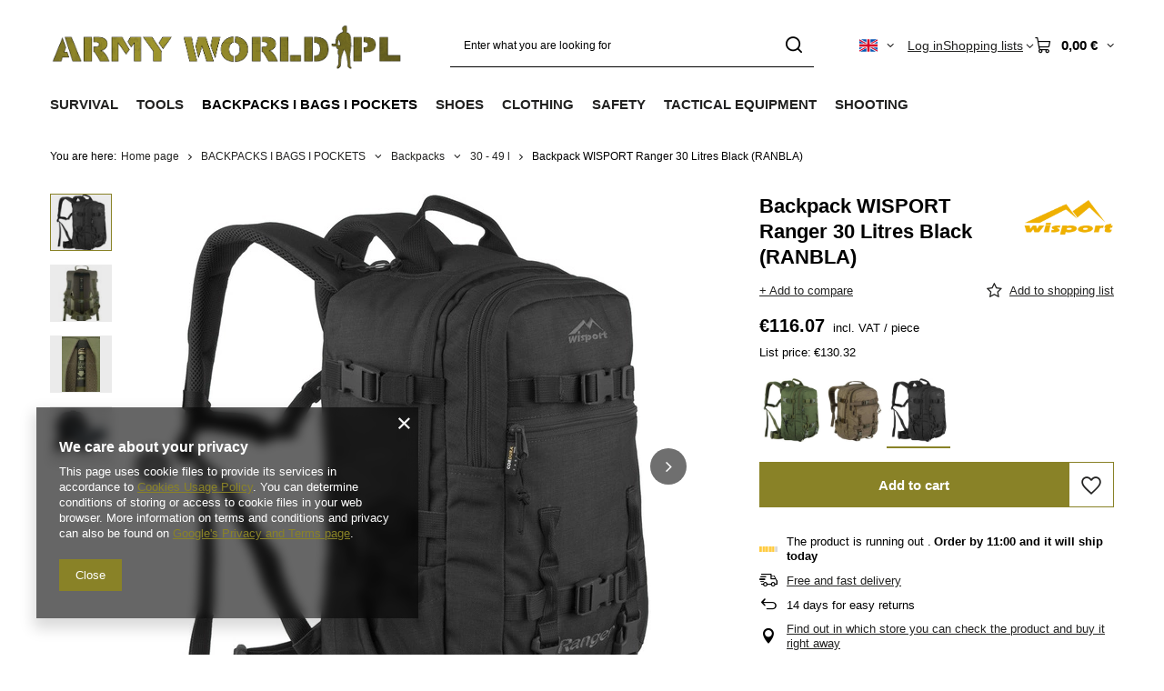

--- FILE ---
content_type: text/html; charset=utf-8
request_url: https://armyworld.pl/product-eng-24799-Backpack-WISPORT-Ranger-30-Litres-Black-RANBLA.html
body_size: 49557
content:
<!DOCTYPE html>
<html lang="en" class="--vat --gross " ><head><link rel="preload" as="image" fetchpriority="high" href="/hpeciai/9e9e8d67e796b89db92e562e28637f5b/eng_pm_Backpack-WISPORT-Ranger-30-Litres-Black-RANBLA-24799_5.webp"><meta name="viewport" content="initial-scale = 1.0, maximum-scale = 5.0, width=device-width, viewport-fit=cover"><meta http-equiv="Content-Type" content="text/html; charset=utf-8"><meta http-equiv="X-UA-Compatible" content="IE=edge"><title>Backpack WISPORT Ranger 30 Litres Black (RANBLA) black | BACKPACKS I BAGS I POCKETS \ Backpacks \ 30 - 49 l | Military shop ArmyWorld.pl</title><meta name="keywords" content="Backpack WISPORT Ranger 30 Litres Black (RANBLA) black PATROL BACKPACKS Wisport  Technical data SAS Ergonomic Military carrying system Technical data 1 compartment Technical data MOLLE, PALS compatible Technical data detachable waist belt Colour black Condition brand-new Made in Poland Packing capacity 30 - 49 litres Gwarancja niższej ceny Znajdziesz taniej? Dostaniesz lepszą ofertę! Długość towaru w centymetrach 45 Wysokość towaru w centymetrach 10 Szerokość towaru w centymetrach 30 Waga gabarytowa w gramach 2250 Weight 1150 g Capacity 30 liters Dimensions 47 x 30 x 23 cm Material Cordura® W zestawie pokrowiec przeciwdeszczowy Ilość kieszeni 4  24799 RANBLA 5902431604213 | BACKPACKS I BAGS I POCKETS \ Backpacks \ 30 - 49 l | "><meta name="description" content="Backpack WISPORT Ranger 30 Litres Black (RANBLA) black |  | BACKPACKS I BAGS I POCKETS \ Backpacks \ 30 - 49 l | The armyworld.pl store offers a wide range of outdoor military and hunting equipment - for people with passion. The offer includes accessories, footwear, hunting, and military garment. Welcome! "><link rel="icon" href="/gfx/eng/favicon.ico"><meta name="theme-color" content="#898227"><meta name="msapplication-navbutton-color" content="#898227"><meta name="apple-mobile-web-app-status-bar-style" content="#898227"><link rel="stylesheet" type="text/css" href="/gfx/eng/projector_style.css.gzip?r=1765810786"><style>
							#photos_slider[data-skeleton] .photos__link:before {
								padding-top: calc(min((600/600 * 100%), 600px));
							}
							@media (min-width: 979px) {.photos__slider[data-skeleton] .photos__figure:not(.--nav):first-child .photos__link {
								max-height: 600px;
							}}
						</style><script>var app_shop={urls:{prefix:'data="/gfx/'.replace('data="', '')+'eng/',graphql:'/graphql/v1/'},vars:{meta:{viewportContent:'initial-scale = 1.0, maximum-scale = 5.0, width=device-width, viewport-fit=cover'},priceType:'gross',priceTypeVat:true,productDeliveryTimeAndAvailabilityWithBasket:false,geoipCountryCode:'US',fairShopLogo: { enabled: false, image: '/gfx/standards/safe_light.svg'},currency:{id:'EUR',symbol:'€',country:'eu',format:'###,##0.00',beforeValue:false,space:true,decimalSeparator:',',groupingSeparator:' '},language:{id:'eng',symbol:'en',name:'English'},omnibus:{enabled:true,rebateCodeActivate:false,hidePercentageDiscounts:false,},},txt:{priceTypeText:' incl. VAT',},fn:{},fnrun:{},files:[],graphql:{}};const getCookieByName=(name)=>{const value=`; ${document.cookie}`;const parts = value.split(`; ${name}=`);if(parts.length === 2) return parts.pop().split(';').shift();return false;};if(getCookieByName('freeeshipping_clicked')){document.documentElement.classList.remove('--freeShipping');}if(getCookieByName('rabateCode_clicked')){document.documentElement.classList.remove('--rabateCode');}function hideClosedBars(){const closedBarsArray=JSON.parse(localStorage.getItem('closedBars'))||[];if(closedBarsArray.length){const styleElement=document.createElement('style');styleElement.textContent=`${closedBarsArray.map((el)=>`#${el}`).join(',')}{display:none !important;}`;document.head.appendChild(styleElement);}}hideClosedBars();</script><meta name="robots" content="index,follow"><meta name="rating" content="general"><meta name="Author" content="ArmyWorld.pl based on IdoSell - the best online selling solutions for your e-store (www.idosell.com/shop).">
<!-- Begin LoginOptions html -->

<style>
#client_new_social .service_item[data-name="service_Apple"]:before, 
#cookie_login_social_more .service_item[data-name="service_Apple"]:before,
.oscop_contact .oscop_login__service[data-service="Apple"]:before {
    display: block;
    height: 2.6rem;
    content: url('/gfx/standards/apple.svg?r=1743165583');
}
.oscop_contact .oscop_login__service[data-service="Apple"]:before {
    height: auto;
    transform: scale(0.8);
}
#client_new_social .service_item[data-name="service_Apple"]:has(img.service_icon):before,
#cookie_login_social_more .service_item[data-name="service_Apple"]:has(img.service_icon):before,
.oscop_contact .oscop_login__service[data-service="Apple"]:has(img.service_icon):before {
    display: none;
}
</style>

<!-- End LoginOptions html -->

<!-- Open Graph -->
<meta property="og:type" content="website"><meta property="og:url" content="https://armyworld.pl/product-eng-24799-Backpack-WISPORT-Ranger-30-Litres-Black-RANBLA.html
"><meta property="og:title" content="Backpack WISPORT Ranger 30 Litres Black (RANBLA)"><meta property="og:site_name" content="ArmyWorld.pl"><meta property="og:locale" content="en_GB"><meta property="og:locale:alternate" content="pl_PL"><meta property="og:image" content="https://armyworld.pl/hpeciai/6cd0bc9f520bfc5bbe6ba0f3af4574ee/eng_pl_Backpack-WISPORT-Ranger-30-Litres-Black-RANBLA-24799_5.webp"><meta property="og:image:width" content="600"><meta property="og:image:height" content="600"><link rel="manifest" href="https://armyworld.pl/data/include/pwa/1/manifest.json?t=3"><meta name="apple-mobile-web-app-capable" content="yes"><meta name="apple-mobile-web-app-status-bar-style" content="black"><meta name="apple-mobile-web-app-title" content="armyworld.pl"><link rel="apple-touch-icon" href="/data/include/pwa/1/icon-128.png"><link rel="apple-touch-startup-image" href="/data/include/pwa/1/logo-512.png" /><meta name="msapplication-TileImage" content="/data/include/pwa/1/icon-144.png"><meta name="msapplication-TileColor" content="#2F3BA2"><meta name="msapplication-starturl" content="/"><script type="application/javascript">var _adblock = true;</script><script async src="/data/include/advertising.js"></script><script type="application/javascript">var statusPWA = {
                online: {
                    txt: "Connected to the Internet",
                    bg: "#5fa341"
                },
                offline: {
                    txt: "No Internet connection",
                    bg: "#eb5467"
                }
            }</script><script async type="application/javascript" src="/ajax/js/pwa_online_bar.js?v=1&r=6"></script><script type="application/javascript" src="/ajax/js/webpush_subscription.js?v=1&r=4"></script><script type="application/javascript">WebPushHandler.publicKey = 'BBesPRn2vH0iAaE5Y6DTeXAXrxTwxdC7a/e3O30GCtaWtj1XVD/5MHkEnQoQLMXzf/mWZVHNDx4NlHxKq/bRc/Q=';WebPushHandler.version = '1';WebPushHandler.setPermissionValue();</script><script >
window.dataLayer = window.dataLayer || [];
window.gtag = function gtag() {
dataLayer.push(arguments);
}
gtag('consent', 'default', {
'ad_storage': 'denied',
'analytics_storage': 'denied',
'ad_personalization': 'denied',
'ad_user_data': 'denied',
'wait_for_update': 500
});

gtag('set', 'ads_data_redaction', true);
</script><script  class='google_consent_mode_update'>
gtag('consent', 'update', {
'ad_storage': 'granted',
'analytics_storage': 'granted',
'ad_personalization': 'granted',
'ad_user_data': 'granted'
});
</script>
<!-- End Open Graph -->

<link rel="canonical" href="https://armyworld.pl/product-eng-24799-Backpack-WISPORT-Ranger-30-Litres-Black-RANBLA.html" />
<link rel="alternate" hreflang="pl" href="https://armyworld.pl/product-pol-24799-Plecak-WISPORT-Ranger-30-Litrow-Czarny-RANBLA.html" />
<link rel="alternate" hreflang="en" href="https://armyworld.pl/product-eng-24799-Backpack-WISPORT-Ranger-30-Litres-Black-RANBLA.html" />
                <!-- Global site tag (gtag.js) -->
                <script  async src="https://www.googletagmanager.com/gtag/js?id=AW-17075615850"></script>
                <script >
                    window.dataLayer = window.dataLayer || [];
                    window.gtag = function gtag(){dataLayer.push(arguments);}
                    gtag('js', new Date());
                    
                    gtag('config', 'AW-17075615850', {"allow_enhanced_conversions":true});

                </script>
                <link rel="stylesheet" type="text/css" href="/data/designs/669a3b1c5c14b7.75473777_168/gfx/eng/custom.css.gzip?r=1765811006">                <script>
                if (window.ApplePaySession && window.ApplePaySession.canMakePayments()) {
                    var applePayAvailabilityExpires = new Date();
                    applePayAvailabilityExpires.setTime(applePayAvailabilityExpires.getTime() + 2592000000); //30 days
                    document.cookie = 'applePayAvailability=yes; expires=' + applePayAvailabilityExpires.toUTCString() + '; path=/;secure;'
                    var scriptAppleJs = document.createElement('script');
                    scriptAppleJs.src = "/ajax/js/apple.js?v=3";
                    if (document.readyState === "interactive" || document.readyState === "complete") {
                          document.body.append(scriptAppleJs);
                    } else {
                        document.addEventListener("DOMContentLoaded", () => {
                            document.body.append(scriptAppleJs);
                        });  
                    }
                } else {
                    document.cookie = 'applePayAvailability=no; path=/;secure;'
                }
                </script>
                <script>let paypalDate = new Date();
                    paypalDate.setTime(paypalDate.getTime() + 86400000);
                    document.cookie = 'payPalAvailability_EUR=-1; expires=' + paypalDate.getTime() + '; path=/; secure';
                </script></head><body><div id="container" class="projector_page container max-width-1200"><header class=" commercial_banner"><script class="ajaxLoad">app_shop.vars.vat_registered="true";app_shop.vars.currency_format="###,##0.00";app_shop.vars.currency_before_value=false;app_shop.vars.currency_space=true;app_shop.vars.symbol="€";app_shop.vars.id="EUR";app_shop.vars.baseurl="http://armyworld.pl/";app_shop.vars.sslurl="https://armyworld.pl/";app_shop.vars.curr_url="%2Fproduct-eng-24799-Backpack-WISPORT-Ranger-30-Litres-Black-RANBLA.html";var currency_decimal_separator=',';var currency_grouping_separator=' ';app_shop.vars.blacklist_extension=["exe","com","swf","js","php"];app_shop.vars.blacklist_mime=["application/javascript","application/octet-stream","message/http","text/javascript","application/x-deb","application/x-javascript","application/x-shockwave-flash","application/x-msdownload"];app_shop.urls.contact="/contact-eng.html";</script><div id="viewType" style="display:none"></div><div id="menu_skip" class="menu_skip"><a href="#layout" class="btn --outline --medium menu_skip__link --layout">Skip to page content</a><a href="#menu_categories" class="btn --outline --medium menu_skip__link --menu">Go to category</a></div><div id="logo" class="d-flex align-items-center" data-bg="/data/gfx/mask/eng/top_1_big.png"><a href="https://armyworld.pl/main-eng.html" target="_self" aria-label="Shop logo"><img src="/data/gfx/mask/eng/logo_1_big.png" alt="Hunting clothes and military" width="1862" height="331"></a></div><form action="https://armyworld.pl/search.php" method="get" id="menu_search" class="menu_search"><a href="#showSearchForm" class="menu_search__mobile" aria-label="Search"></a><div class="menu_search__block"><div class="menu_search__item --input"><input class="menu_search__input" type="text" name="text" autocomplete="off" placeholder="Enter what you are looking for" aria-label="Enter what you are looking for"><button class="menu_search__submit" type="submit" aria-label="Search"></button></div><div class="menu_search__item --results search_result"></div></div></form><div id="menu_top" class="menu_top"><div id="menu_settings" class="align-items-center justify-content-center justify-content-lg-end"><div class="open_trigger hover__wrapper --hover_touch" tabindex="0" aria-label="Click to change language, currency, delivery country"><span class="d-none d-md-inline-block flag flag_eng"></span><i class="icon-angle-down d-none d-md-inline-block"></i><form class="hover__element --right" action="https://armyworld.pl/settings.php" method="post"><ul><li><div class="form-group"><span class="menu_settings_lang_label">Language</span><div class="radio"><label><input type="radio" name="lang" value="pol"><span class="flag flag_pol"></span><span>pl</span></label></div><div class="radio"><label><input type="radio" name="lang" checked value="eng"><span class="flag flag_eng"></span><span>en</span></label></div></div></li><li><div class="form-group"><span for="menu_settings_curr">Prices in</span><div class="select-after"><select class="form-control" name="curr" id="menu_settings_curr" aria-label="Prices in"><option value="PLN">zł (1 € = 4.2128zł)
																</option><option value="EUR" selected>€</option><option value="USD">$ (1 € = 1.1693$)
																</option></select></div></div><div class="form-group"><span for="menu_settings_country">Country of collecting the order</span><div class="select-after"><select class="form-control" name="country" id="menu_settings_country" aria-label="Country of collecting the order"><option value="1143020015">Australia</option><option value="1143020016">Austria</option><option value="1143020027">Belarus</option><option value="1143020022">Belgium</option><option value="1143020033">Bulgaria</option><option value="1143020095">Canada</option><option value="1143020038">Croatia</option><option value="1143020040">Cyprus</option><option value="1143020041">Czech Republic</option><option value="1143020042">Denmark</option><option value="1143020051">Estonia</option><option value="1143020056">Finland</option><option value="1143020057">France</option><option value="1143020065">Georgia</option><option value="1143020143">Germany</option><option value="1143020062">Greece</option><option value="1143020217">Hungary</option><option value="1143020084">Iceland </option><option value="1143020085">Israel</option><option value="1143020220">Italy</option><option value="1143020087">Japan</option><option value="1143020118">Latvia</option><option value="1143020116">Lithuania</option><option value="1143020117">Luxembourg</option><option value="1143020126">Malta</option><option value="1143020134">Moldova</option><option value="1143020076">Netherlands</option><option value="1143020149">Norway</option><option value="1143020153">Pakistan</option><option selected value="1143020003">Poland</option><option value="1143020163">Portugal</option><option value="1143020083">Republic of Ireland</option><option value="1143020169">Romania</option><option value="1170044700">Serbia</option><option value="1143020182">Slovakia</option><option value="1143020183">Slovenia</option><option value="1143020075">Spain</option><option value="1143020193">Sweden</option><option value="1143020192">Switzerland</option><option value="1143020205">Turkey</option><option value="1143020210">Ukraine</option><option value="1143020218">United Kingdom</option><option value="1143020186">United States</option></select></div></div></li><li class="buttons"><button class="btn --solid --large" type="submit">
									Apply changes
								</button></li></ul></form></div></div><div class="account_links"><a class="account_links__item" href="https://armyworld.pl/login.php"><span class="account_links__text --logged-out">Log in</span></a></div><div class="shopping_list_top hover__wrapper" data-empty="true"><a href="https://armyworld.pl/en/shoppinglist/" class="wishlist_link slt_link --empty" aria-label="Shopping lists"><span class="slt_link__text">Shopping lists</span></a><div class="slt_lists hover__element"><ul class="slt_lists__nav"><li class="slt_lists__nav_item" data-list_skeleton="true" data-list_id="true" data-shared="true"><a href="#" class="slt_lists__nav_link" data-list_href="true"><span class="slt_lists__nav_name" data-list_name="true"></span><span class="slt_lists__count" data-list_count="true">0</span></a></li><li class="slt_lists__nav_item --empty"><a class="slt_lists__nav_link --empty" href="https://armyworld.pl/en/shoppinglist/"><span class="slt_lists__nav_name" data-list_name="true">Shopping list</span><span class="slt_lists__count" data-list_count="true">0</span></a></li></ul></div></div><div id="menu_basket" class="top_basket hover__wrapper --skeleton --mobile_hide"><a class="top_basket__sub" title="Go to cart" href="/basketedit.php" aria-label="Value: 0,00 €"><span class="badge badge-info"></span><strong class="top_basket__price">0,00 €</strong></a><div class="top_basket__express_checkout_container"><express-checkout type="basket"></express-checkout></div><script>
        app_shop.vars.cache_html = true;
      </script><div class="top_basket__details hover__element --skeleton"><div class="top_basket__skeleton --name"></div><div class="top_basket__skeleton --product"></div><div class="top_basket__skeleton --product"></div><div class="top_basket__skeleton --product --last"></div><div class="top_basket__skeleton --sep"></div><div class="top_basket__skeleton --summary"></div></div></div><template id="top_basket_product"><div class="top_basket__product"><a class="top_basket__img" title=""><picture><source type="image/webp" srcset=""></source><img src="" alt=""></picture></a><a class="top_basket__link" title=""></a><div class="top_basket__prices"><span class="top_basket__price"></span><span class="top_basket__unit"></span><span class="top_basket__vat"></span></div></div></template><template id="top_basket_summary"><div class="top_basket__summary_shipping_free"><span class="top_basket__summary_label --freeshipping_limit">For free delivery is missing <span class="top_basket__summary_value"></span></span><span class="progress_bar"><span class="progress_bar__value"></span></span></div><div class="top_basket__summary_item --worth"><span class="top_basket__summary_label">Order value:</span><b class="top_basket__summary_value"></b></div><div class="top_basket__summary_item --shipping"><span class="top_basket__summary_label">Delivery cost:</span><b class="top_basket__summary_value"></b></div><div class="top_basket__buttons"><a class="btn --solid --large" data-ec-class="btn --outline --large" title="Go to cart" href="/basketedit.php">
        Go to cart
      </a><div id="top_basket__express_checkout_placeholder"></div></div></template><template id="top_basket_details"><div class="top_basket__details hover__element"><div class="top_basket__details_sub"><div class="headline"><span class="headline__name">Your cart (<span class="top_basket__count"></span>)</span></div><div class="top_basket__products"></div><div class="top_basket__summary"></div></div></div></template></div><nav id="menu_categories" class="wide" aria-label="Main categories"><button type="button" class="navbar-toggler" aria-label="Menu"><i class="icon-reorder"></i></button><div class="navbar-collapse" id="menu_navbar"><ul class="navbar-nav mx-md-n2"><li class="nav-item"><span class="nav-link-wrapper"><a  href="/eng_m_SURVIVAL-366.html" target="_self" title="SURVIVAL" class="nav-link --l1" >SURVIVAL</a><button class="nav-link-expand" type="button" aria-label="SURVIVAL, Menu"></button></span><ul class="navbar-subnav"><li class="nav-header"><a href="#backLink" class="nav-header__backLink"><i class="icon-angle-left"></i></a><a  href="/eng_m_SURVIVAL-366.html" target="_self" title="SURVIVAL" class="nav-link --l1" >SURVIVAL</a></li><li class="nav-item"><a  href="/eng_m_SURVIVAL_Tourist-Dishes-1139.html" target="_self" title="Tourist Dishes" class="nav-link --l2 nav-gfx nav-hover" ><picture class="nav-picture --main --lvl2"><img alt="Tourist Dishes" title="Tourist Dishes" src="/data/gfx/eng/navigation/1_1_i_1139.svg" loading="lazy"></picture><picture class="nav-picture --hover --lvl2"><img alt="Tourist Dishes" title="Tourist Dishes" src="/data/gfx/eng/navigation/1_1_o_1139.svg" loading="lazy"></picture><span class="gfx_lvl_2 d-none">Tourist Dishes</span></a><ul class="navbar-subsubnav"><li class="nav-header"><a href="#backLink" class="nav-header__backLink"><i class="icon-angle-left"></i></a><a  href="/eng_m_SURVIVAL_Tourist-Dishes-1139.html" target="_self" title="Tourist Dishes" class="nav-link --l2 nav-gfx nav-hover" ><picture class="nav-picture --main --lvl2"><img alt="Tourist Dishes" title="Tourist Dishes" src="/data/gfx/eng/navigation/1_1_i_1139.svg" loading="lazy"></picture><picture class="nav-picture --hover --lvl2"><img alt="Tourist Dishes" title="Tourist Dishes" src="/data/gfx/eng/navigation/1_1_o_1139.svg" loading="lazy"></picture><span class="gfx_lvl_2 d-none">Tourist Dishes</span></a></li><li class="nav-item"><a  href="/eng_m_SURVIVAL_Tourist-Dishes_Tourist-Pots-1141.html" target="_self" title="Tourist Pots" class="nav-link --l3" >Tourist Pots</a></li><li class="nav-item"><a  href="/eng_m_SURVIVAL_Tourist-Dishes_Rings-Cookers-1167.html" target="_self" title="Rings / Cookers" class="nav-link --l3" >Rings / Cookers</a></li><li class="nav-item"><a  href="/eng_m_SURVIVAL_Tourist-Dishes_Tourist-Mugs-935.html" target="_self" title="Tourist Mugs" class="nav-link --l3" >Tourist Mugs</a></li><li class="nav-item"><a  href="/eng_m_SURVIVAL_Tourist-Dishes_Cutlery-1142.html" target="_self" title="Cutlery" class="nav-link --l3" >Cutlery</a></li><li class="nav-item"><a  href="https://armyworld.pl/eng_m_TOOLS_Kitchen-Knives-920.html" target="_self" title="Kitchen Knives" class="nav-link --l3" >Kitchen Knives</a></li><li class="nav-item"><a  href="/eng_m_SURVIVAL_Tourist-Dishes_Plates-and-Bowls-1171.html" target="_self" title="Plates and Bowls" class="nav-link --l3" >Plates and Bowls</a></li><li class="nav-item"><a  href="/eng_m_SURVIVAL_Tourist-Dishes_Water-Bottles-1145.html" target="_self" title="Water Bottles" class="nav-link --l3" >Water Bottles</a></li><li class="nav-item"><a  href="/eng_m_SURVIVAL_Tourist-Dishes_Bottles-790.html" target="_self" title="Bottles" class="nav-link --l3" >Bottles</a></li><li class="nav-item"><a  href="/eng_m_SURVIVAL_Tourist-Dishes_Barbecue-1150.html" target="_self" title="Barbecue" class="nav-link --l3" >Barbecue</a></li><li class="nav-item"><a  href="/eng_m_SURVIVAL_Tourist-Dishes_Other-Accessories-791.html" target="_self" title="Other Accessories" class="nav-link --l3" >Other Accessories</a></li></ul></li><li class="nav-item empty"><a  href="/eng_m_SURVIVAL_Food-Rations-620.html" target="_self" title="Food / Rations" class="nav-link --l2 nav-gfx nav-hover" ><picture class="nav-picture --main --lvl2"><img alt="Food / Rations" title="Food / Rations" src="/data/gfx/eng/navigation/1_1_i_620.svg" loading="lazy"></picture><picture class="nav-picture --hover --lvl2"><img alt="Food / Rations" title="Food / Rations" src="/data/gfx/eng/navigation/1_1_o_620.svg" loading="lazy"></picture><span class="gfx_lvl_2 d-none">Food / Rations</span></a></li><li class="nav-item"><a  href="/eng_m_SURVIVAL_Bivouac-933.html" target="_self" title="Bivouac" class="nav-link --l2 nav-gfx nav-hover" ><picture class="nav-picture --main --lvl2"><img alt="Bivouac" title="Bivouac" src="/data/gfx/eng/navigation/1_1_i_933.svg" loading="lazy"></picture><picture class="nav-picture --hover --lvl2"><img alt="Bivouac" title="Bivouac" src="/data/gfx/eng/navigation/1_1_o_933.svg" loading="lazy"></picture><span class="gfx_lvl_2 d-none">Bivouac</span></a><ul class="navbar-subsubnav"><li class="nav-header"><a href="#backLink" class="nav-header__backLink"><i class="icon-angle-left"></i></a><a  href="/eng_m_SURVIVAL_Bivouac-933.html" target="_self" title="Bivouac" class="nav-link --l2 nav-gfx nav-hover" ><picture class="nav-picture --main --lvl2"><img alt="Bivouac" title="Bivouac" src="/data/gfx/eng/navigation/1_1_i_933.svg" loading="lazy"></picture><picture class="nav-picture --hover --lvl2"><img alt="Bivouac" title="Bivouac" src="/data/gfx/eng/navigation/1_1_o_933.svg" loading="lazy"></picture><span class="gfx_lvl_2 d-none">Bivouac</span></a></li><li class="nav-item"><a  href="/eng_m_SURVIVAL_Bivouac_Hammocks-936.html" target="_self" title="Hammocks" class="nav-link --l3" >Hammocks</a></li><li class="nav-item"><a  href="/eng_m_SURVIVAL_Bivouac_Tarpaulins-1120.html" target="_self" title="Tarpaulins" class="nav-link --l3" >Tarpaulins</a></li><li class="nav-item"><a  href="/eng_m_SURVIVAL_Bivouac_Bivi-Covers-937.html" target="_self" title="Bivi Covers" class="nav-link --l3" >Bivi Covers</a></li><li class="nav-item"><a  href="/eng_m_SURVIVAL_Bivouac_Tents-409.html" target="_self" title="Tents " class="nav-link --l3" >Tents </a></li><li class="nav-item"><a  href="/eng_m_SURVIVAL_Bivouac_Camp-Beds-Stretchers-727.html" target="_self" title="Camp Beds / Stretchers" class="nav-link --l3" >Camp Beds / Stretchers</a></li><li class="nav-item"><a  href="/eng_m_SURVIVAL_Bivouac_Sleeping-Pads-Mats-406.html" target="_self" title="Sleeping Pads / Mats" class="nav-link --l3" >Sleeping Pads / Mats</a></li><li class="nav-item"><a  href="/eng_m_SURVIVAL_Bivouac_Blankets-513.html" target="_self" title="Blankets" class="nav-link --l3" >Blankets</a></li><li class="nav-item"><a  href="/eng_m_SURVIVAL_Bivouac_Travel-Pillows-909.html" target="_self" title="Travel Pillows" class="nav-link --l3" >Travel Pillows</a></li><li class="nav-item"><a  href="/eng_m_SURVIVAL_Bivouac_Sleeping-Bags-400.html" target="_self" title="Sleeping Bags" class="nav-link --l3" >Sleeping Bags</a></li></ul></li><li class="nav-item empty"><a  href="/eng_m_SURVIVAL_Travel-Chairs-1117.html" target="_self" title="Travel Chairs" class="nav-link --l2 nav-gfx nav-hover" ><picture class="nav-picture --main --lvl2"><img alt="Travel Chairs" title="Travel Chairs" src="/data/gfx/eng/navigation/1_1_i_1117.svg" loading="lazy"></picture><picture class="nav-picture --hover --lvl2"><img alt="Travel Chairs" title="Travel Chairs" src="/data/gfx/eng/navigation/1_1_o_1117.svg" loading="lazy"></picture><span class="gfx_lvl_2 d-none">Travel Chairs</span></a></li><li class="nav-item empty"><a  href="/eng_m_SURVIVAL_Tourist-stoves-2020.html" target="_self" title="Tourist stoves" class="nav-link --l2 nav-gfx nav-hover" ><picture class="nav-picture --main --lvl2"><img alt="Tourist stoves" title="Tourist stoves" src="/data/gfx/eng/navigation/1_1_i_2020.svg" loading="lazy"></picture><picture class="nav-picture --hover --lvl2"><img alt="Tourist stoves" title="Tourist stoves" src="/data/gfx/eng/navigation/1_1_o_2020.svg" loading="lazy"></picture><span class="gfx_lvl_2 d-none">Tourist stoves</span></a></li><li class="nav-item"><a  href="/eng_m_SURVIVAL_Hygiene-968.html" target="_self" title="Hygiene" class="nav-link --l2 nav-gfx nav-hover" ><picture class="nav-picture --main --lvl2"><img alt="Hygiene" title="Hygiene" src="/data/gfx/eng/navigation/1_1_i_968.svg" loading="lazy"></picture><picture class="nav-picture --hover --lvl2"><img alt="Hygiene" title="Hygiene" src="/data/gfx/eng/navigation/1_1_o_968.svg" loading="lazy"></picture><span class="gfx_lvl_2 d-none">Hygiene</span></a><ul class="navbar-subsubnav"><li class="nav-header"><a href="#backLink" class="nav-header__backLink"><i class="icon-angle-left"></i></a><a  href="/eng_m_SURVIVAL_Hygiene-968.html" target="_self" title="Hygiene" class="nav-link --l2 nav-gfx nav-hover" ><picture class="nav-picture --main --lvl2"><img alt="Hygiene" title="Hygiene" src="/data/gfx/eng/navigation/1_1_i_968.svg" loading="lazy"></picture><picture class="nav-picture --hover --lvl2"><img alt="Hygiene" title="Hygiene" src="/data/gfx/eng/navigation/1_1_o_968.svg" loading="lazy"></picture><span class="gfx_lvl_2 d-none">Hygiene</span></a></li><li class="nav-item"><a  href="/eng_m_SURVIVAL_Hygiene_Washbags-973.html" target="_self" title="Washbags" class="nav-link --l3" >Washbags</a></li><li class="nav-item"><a  href="/eng_m_SURVIVAL_Hygiene_Towels-Cloths-617.html" target="_self" title="Towels / Cloths" class="nav-link --l3" >Towels / Cloths</a></li><li class="nav-item"><a  href="/eng_m_SURVIVAL_Hygiene_Masks-Filters-972.html" target="_self" title="Masks / Filters" class="nav-link --l3" >Masks / Filters</a></li><li class="nav-item"><a  href="/eng_m_SURVIVAL_Hygiene_Tourist-Showers-1237.html" target="_self" title="Tourist Showers" class="nav-link --l3" >Tourist Showers</a></li></ul></li><li class="nav-item"><a  href="/eng_m_SURVIVAL_Insect-Protection-622.html" target="_self" title="Insect Protection" class="nav-link --l2 nav-gfx nav-hover" ><picture class="nav-picture --main --lvl2"><img alt="Insect Protection" title="Insect Protection" src="/data/gfx/eng/navigation/1_1_i_622.svg" loading="lazy"></picture><picture class="nav-picture --hover --lvl2"><img alt="Insect Protection" title="Insect Protection" src="/data/gfx/eng/navigation/1_1_o_622.svg" loading="lazy"></picture><span class="gfx_lvl_2 d-none">Insect Protection</span></a><ul class="navbar-subsubnav"><li class="nav-header"><a href="#backLink" class="nav-header__backLink"><i class="icon-angle-left"></i></a><a  href="/eng_m_SURVIVAL_Insect-Protection-622.html" target="_self" title="Insect Protection" class="nav-link --l2 nav-gfx nav-hover" ><picture class="nav-picture --main --lvl2"><img alt="Insect Protection" title="Insect Protection" src="/data/gfx/eng/navigation/1_1_i_622.svg" loading="lazy"></picture><picture class="nav-picture --hover --lvl2"><img alt="Insect Protection" title="Insect Protection" src="/data/gfx/eng/navigation/1_1_o_622.svg" loading="lazy"></picture><span class="gfx_lvl_2 d-none">Insect Protection</span></a></li><li class="nav-item"><a  href="/eng_m_SURVIVAL_Insect-Protection_Mosquitoes-And-Ticks-Repellents-1239.html" target="_self" title="Mosquitoes And Ticks Repellents" class="nav-link --l3" >Mosquitoes And Ticks Repellents</a></li><li class="nav-item"><a  href="/eng_m_SURVIVAL_Insect-Protection_Mosquito-Nets-515.html" target="_self" title="Mosquito Nets" class="nav-link --l3" >Mosquito Nets</a></li></ul></li><li class="nav-item empty"><a  href="https://armyworld.pl/eng_m_TACTICAL-EQUIPMENT_Eye-Protection_Glasses-796.html" target="_self" title="Glasses" class="nav-link --l2 nav-gfx nav-hover" ><picture class="nav-picture --main --lvl2"><img alt="Glasses" title="Glasses" src="/data/gfx/eng/navigation/1_1_i_1986.svg" loading="lazy"></picture><picture class="nav-picture --hover --lvl2"><img alt="Glasses" title="Glasses" src="/data/gfx/eng/navigation/1_1_o_1986.svg" loading="lazy"></picture><span class="gfx_lvl_2 d-none">Glasses</span></a></li><li class="nav-item empty"><a  href="/eng_m_SURVIVAL_Retractors-1984.html" target="_self" title="Retractors" class="nav-link --l2 nav-gfx nav-hover" ><picture class="nav-picture --main --lvl2"><img alt="Retractors" title="Retractors" src="/data/gfx/eng/navigation/1_1_i_1984.svg" loading="lazy"></picture><picture class="nav-picture --hover --lvl2"><img alt="Retractors" title="Retractors" src="/data/gfx/eng/navigation/1_1_o_1984.svg" loading="lazy"></picture><span class="gfx_lvl_2 d-none">Retractors</span></a></li><li class="nav-item empty"><a  href="https://armyworld.pl/eng_m_CLOTHING_Clothing-Accessories_Watches-1958.html" target="_self" title="Watches" class="nav-link --l2 nav-gfx nav-hover" ><picture class="nav-picture --main --lvl2"><img alt="Watches" title="Watches" src="/data/gfx/eng/navigation/1_1_i_1985.svg" loading="lazy"></picture><picture class="nav-picture --hover --lvl2"><img alt="Watches" title="Watches" src="/data/gfx/eng/navigation/1_1_o_1985.svg" loading="lazy"></picture><span class="gfx_lvl_2 d-none">Watches</span></a></li><li class="nav-item"><a  href="/eng_m_SURVIVAL_First-Aid-1194.html" target="_self" title="First Aid" class="nav-link --l2 nav-gfx nav-hover" ><picture class="nav-picture --main --lvl2"><img alt="First Aid" title="First Aid" src="/data/gfx/eng/navigation/1_1_i_1194.svg" loading="lazy"></picture><picture class="nav-picture --hover --lvl2"><img alt="First Aid" title="First Aid" src="/data/gfx/eng/navigation/1_1_o_1194.svg" loading="lazy"></picture><span class="gfx_lvl_2 d-none">First Aid</span></a><ul class="navbar-subsubnav"><li class="nav-header"><a href="#backLink" class="nav-header__backLink"><i class="icon-angle-left"></i></a><a  href="/eng_m_SURVIVAL_First-Aid-1194.html" target="_self" title="First Aid" class="nav-link --l2 nav-gfx nav-hover" ><picture class="nav-picture --main --lvl2"><img alt="First Aid" title="First Aid" src="/data/gfx/eng/navigation/1_1_i_1194.svg" loading="lazy"></picture><picture class="nav-picture --hover --lvl2"><img alt="First Aid" title="First Aid" src="/data/gfx/eng/navigation/1_1_o_1194.svg" loading="lazy"></picture><span class="gfx_lvl_2 d-none">First Aid</span></a></li><li class="nav-item"><a  href="https://armyworld.pl/eng_m_BACKPACKS-I-BAGS-I-POCKETS_Pockets_Medical-Kits-1265.html" target="_self" title="Medical Kits" class="nav-link --l3" >Medical Kits</a></li><li class="nav-item"><a  href="/eng_m_SURVIVAL_First-Aid_Military-Stretchers-1210.html" target="_self" title="Military Stretchers" class="nav-link --l3" >Military Stretchers</a></li><li class="nav-item"><a  href="/eng_m_SURVIVAL_First-Aid_Emergency-blankets-1951.html" target="_self" title="Emergency blankets" class="nav-link --l3" >Emergency blankets</a></li><li class="nav-item"><a  href="/eng_m_SURVIVAL_First-Aid_Medical-Patches-1211.html" target="_self" title="Medical Patches" class="nav-link --l3" >Medical Patches</a></li><li class="nav-item"><a  href="/eng_m_SURVIVAL_First-Aid_Alarm-Whistles-1212.html" target="_self" title="Alarm Whistles" class="nav-link --l3" >Alarm Whistles</a></li><li class="nav-item"><a  href="/eng_m_SURVIVAL_First-Aid_Tactical-Stasis-1214.html" target="_self" title="Tactical Stasis" class="nav-link --l3" >Tactical Stasis</a></li><li class="nav-item"><a  href="/eng_m_SURVIVAL_First-Aid_Others-1209.html" target="_self" title="Others" class="nav-link --l3" >Others</a></li><li class="nav-item"><a  href="/eng_m_SURVIVAL_First-Aid_Plecaki-ratownicze-1991.html" target="_self" title="Plecaki ratownicze" class="nav-link --l3" >Plecaki ratownicze</a></li></ul></li><li class="nav-item empty"><a  href="/eng_m_SURVIVAL_Survival-Kit-1956.html" target="_self" title="Survival Kit" class="nav-link --l2 nav-gfx nav-hover" ><picture class="nav-picture --main --lvl2"><img alt="Survival Kit" title="Survival Kit" src="/data/gfx/eng/navigation/1_1_i_1956.svg" loading="lazy"></picture><picture class="nav-picture --hover --lvl2"><img alt="Survival Kit" title="Survival Kit" src="/data/gfx/eng/navigation/1_1_o_1956.svg" loading="lazy"></picture><span class="gfx_lvl_2 d-none">Survival Kit</span></a></li><li class="nav-item empty"><a  href="/eng_m_SURVIVAL_Warmers-618.html" target="_self" title="Warmers" class="nav-link --l2 nav-gfx nav-hover" ><picture class="nav-picture --main --lvl2"><img alt="Warmers" title="Warmers" src="/data/gfx/eng/navigation/1_1_i_618.svg" loading="lazy"></picture><picture class="nav-picture --hover --lvl2"><img alt="Warmers" title="Warmers" src="/data/gfx/eng/navigation/1_1_o_618.svg" loading="lazy"></picture><span class="gfx_lvl_2 d-none">Warmers</span></a></li><li class="nav-item"><a  href="/eng_m_SURVIVAL_Lighting-Torches-693.html" target="_self" title="Lighting / Torches" class="nav-link --l2 nav-gfx nav-hover" ><picture class="nav-picture --main --lvl2"><img alt="Lighting / Torches" title="Lighting / Torches" src="/data/gfx/eng/navigation/1_1_i_693.svg" loading="lazy"></picture><picture class="nav-picture --hover --lvl2"><img alt="Lighting / Torches" title="Lighting / Torches" src="/data/gfx/eng/navigation/1_1_o_693.svg" loading="lazy"></picture><span class="gfx_lvl_2 d-none">Lighting / Torches</span></a><ul class="navbar-subsubnav"><li class="nav-header"><a href="#backLink" class="nav-header__backLink"><i class="icon-angle-left"></i></a><a  href="/eng_m_SURVIVAL_Lighting-Torches-693.html" target="_self" title="Lighting / Torches" class="nav-link --l2 nav-gfx nav-hover" ><picture class="nav-picture --main --lvl2"><img alt="Lighting / Torches" title="Lighting / Torches" src="/data/gfx/eng/navigation/1_1_i_693.svg" loading="lazy"></picture><picture class="nav-picture --hover --lvl2"><img alt="Lighting / Torches" title="Lighting / Torches" src="/data/gfx/eng/navigation/1_1_o_693.svg" loading="lazy"></picture><span class="gfx_lvl_2 d-none">Lighting / Torches</span></a></li><li class="nav-item"><a  href="/eng_m_SURVIVAL_Lighting-Torches_Headlamps-528.html" target="_self" title="Headlamps" class="nav-link --l3" >Headlamps</a></li><li class="nav-item"><a  href="/eng_m_SURVIVAL_Lighting-Torches_Hand-Torches-695.html" target="_self" title="Hand Torches" class="nav-link --l3" >Hand Torches</a></li><li class="nav-item"><a  href="/eng_m_SURVIVAL_Lighting-Torches_Chemical-Light-621.html" target="_self" title="Chemical Light" class="nav-link --l3" >Chemical Light</a></li><li class="nav-item"><a  href="/eng_m_SURVIVAL_Lighting-Torches_Bike-Lights-1154.html" target="_self" title="Bike Lights" class="nav-link --l3" >Bike Lights</a></li><li class="nav-item"><a  href="/eng_m_SURVIVAL_Lighting-Torches_Candles-1444.html" target="_self" title="Candles" class="nav-link --l3" >Candles</a></li><li class="nav-item"><a  href="/eng_m_SURVIVAL_Lighting-Torches_Tourist-lamps-1938.html" target="_self" title="Tourist lamps" class="nav-link --l3" >Tourist lamps</a></li><li class="nav-item"><a  href="/eng_m_SURVIVAL_Lighting-Torches_Accessories-894.html" target="_self" title="Accessories" class="nav-link --l3" >Accessories</a></li><li class="nav-item"><a  href="/eng_m_SURVIVAL_Lighting-Torches_Others-694.html" target="_self" title="Others" class="nav-link --l3" >Others</a></li></ul></li><li class="nav-item empty"><a  href="/eng_m_SURVIVAL_Compasses-526.html" target="_self" title="Compasses" class="nav-link --l2 nav-gfx nav-hover" ><picture class="nav-picture --main --lvl2"><img alt="Compasses" title="Compasses" src="/data/gfx/eng/navigation/1_1_i_526.svg" loading="lazy"></picture><picture class="nav-picture --hover --lvl2"><img alt="Compasses" title="Compasses" src="/data/gfx/eng/navigation/1_1_o_526.svg" loading="lazy"></picture><span class="gfx_lvl_2 d-none">Compasses</span></a></li><li class="nav-item empty"><a  href="/eng_m_SURVIVAL_Signal-mirrors-1982.html" target="_self" title="Signal mirrors" class="nav-link --l2 nav-gfx nav-hover" ><picture class="nav-picture --main --lvl2"><img alt="Signal mirrors" title="Signal mirrors" src="/data/gfx/eng/navigation/1_1_i_1982.svg" loading="lazy"></picture><picture class="nav-picture --hover --lvl2"><img alt="Signal mirrors" title="Signal mirrors" src="/data/gfx/eng/navigation/1_1_o_1982.svg" loading="lazy"></picture><span class="gfx_lvl_2 d-none">Signal mirrors</span></a></li><li class="nav-item"><a  href="/eng_m_SURVIVAL_Water-Purification-889.html" target="_self" title="Water Purification" class="nav-link --l2 nav-gfx nav-hover" ><picture class="nav-picture --main --lvl2"><img alt="Water Purification" title="Water Purification" src="/data/gfx/eng/navigation/1_1_i_889.svg" loading="lazy"></picture><picture class="nav-picture --hover --lvl2"><img alt="Water Purification" title="Water Purification" src="/data/gfx/eng/navigation/1_1_o_889.svg" loading="lazy"></picture><span class="gfx_lvl_2 d-none">Water Purification</span></a><ul class="navbar-subsubnav"><li class="nav-header"><a href="#backLink" class="nav-header__backLink"><i class="icon-angle-left"></i></a><a  href="/eng_m_SURVIVAL_Water-Purification-889.html" target="_self" title="Water Purification" class="nav-link --l2 nav-gfx nav-hover" ><picture class="nav-picture --main --lvl2"><img alt="Water Purification" title="Water Purification" src="/data/gfx/eng/navigation/1_1_i_889.svg" loading="lazy"></picture><picture class="nav-picture --hover --lvl2"><img alt="Water Purification" title="Water Purification" src="/data/gfx/eng/navigation/1_1_o_889.svg" loading="lazy"></picture><span class="gfx_lvl_2 d-none">Water Purification</span></a></li><li class="nav-item"><a  href="/eng_m_SURVIVAL_Water-Purification_Straw-water-filter-1929.html" target="_self" title="Straw water filter" class="nav-link --l3" >Straw water filter</a></li><li class="nav-item"><a  href="/eng_m_SURVIVAL_Water-Purification_Drinking-water-tablets-1930.html" target="_self" title="Drinking water tablets" class="nav-link --l3" >Drinking water tablets</a></li><li class="nav-item"><a  href="/eng_m_SURVIVAL_Water-Purification_Water-filters-1931.html" target="_self" title="Water filters" class="nav-link --l3" >Water filters</a></li><li class="nav-item"><a  href="/eng_m_SURVIVAL_Water-Purification_Filter-bottles-1932.html" target="_self" title="Filter bottles" class="nav-link --l3" >Filter bottles</a></li></ul></li><li class="nav-item empty"><a  href="https://armyworld.pl/eng_m_BACKPACKS-I-BAGS-I-POCKETS_Hydration-Systems-413.html" target="_self" title="Hydration Systems" class="nav-link --l2 nav-gfx nav-hover" ><picture class="nav-picture --main --lvl2"><img alt="Hydration Systems" title="Hydration Systems" src="/data/gfx/eng/navigation/1_1_i_1960.svg" loading="lazy"></picture><picture class="nav-picture --hover --lvl2"><img alt="Hydration Systems" title="Hydration Systems" src="/data/gfx/eng/navigation/1_1_o_1960.svg" loading="lazy"></picture><span class="gfx_lvl_2 d-none">Hydration Systems</span></a></li><li class="nav-item"><a  href="/eng_m_SURVIVAL_Vacuum-Flasks-673.html" target="_self" title="Vacuum Flasks" class="nav-link --l2 nav-gfx nav-hover" ><picture class="nav-picture --main --lvl2"><img alt="Vacuum Flasks" title="Vacuum Flasks" src="/data/gfx/eng/navigation/1_1_i_673.svg" loading="lazy"></picture><picture class="nav-picture --hover --lvl2"><img alt="Vacuum Flasks" title="Vacuum Flasks" src="/data/gfx/eng/navigation/1_1_o_673.svg" loading="lazy"></picture><span class="gfx_lvl_2 d-none">Vacuum Flasks</span></a><ul class="navbar-subsubnav"><li class="nav-header"><a href="#backLink" class="nav-header__backLink"><i class="icon-angle-left"></i></a><a  href="/eng_m_SURVIVAL_Vacuum-Flasks-673.html" target="_self" title="Vacuum Flasks" class="nav-link --l2 nav-gfx nav-hover" ><picture class="nav-picture --main --lvl2"><img alt="Vacuum Flasks" title="Vacuum Flasks" src="/data/gfx/eng/navigation/1_1_i_673.svg" loading="lazy"></picture><picture class="nav-picture --hover --lvl2"><img alt="Vacuum Flasks" title="Vacuum Flasks" src="/data/gfx/eng/navigation/1_1_o_673.svg" loading="lazy"></picture><span class="gfx_lvl_2 d-none">Vacuum Flasks</span></a></li><li class="nav-item"><a  href="/eng_m_SURVIVAL_Vacuum-Flasks_Thermos-Flasks-0-35-2-1-Litre-460.html" target="_self" title="Thermos Flasks 0,35 - 2,1 Litre" class="nav-link --l3" >Thermos Flasks 0,35 - 2,1 Litre</a></li><li class="nav-item"><a  href="/eng_m_SURVIVAL_Vacuum-Flasks_Thermal-Mugs-674.html" target="_self" title="Thermal Mugs" class="nav-link --l3" >Thermal Mugs</a></li><li class="nav-item"><a  href="/eng_m_SURVIVAL_Vacuum-Flasks_Food-Jugs-675.html" target="_self" title="Food Jugs" class="nav-link --l3" >Food Jugs</a></li><li class="nav-item"><a  href="/eng_m_SURVIVAL_Vacuum-Flasks_Military-Vacuum-Flasks-1153.html" target="_self" title="Military Vacuum Flasks" class="nav-link --l3" >Military Vacuum Flasks</a></li><li class="nav-item"><a  href="/eng_m_SURVIVAL_Vacuum-Flasks_Thermal-Bottles-1187.html" target="_self" title="Thermal Bottles" class="nav-link --l3" >Thermal Bottles</a></li></ul></li><li class="nav-item"><a  href="/eng_m_SURVIVAL_Lighting-a-fire-1987.html" target="_self" title="Lighting a fire" class="nav-link --l2 nav-gfx nav-hover" ><picture class="nav-picture --main --lvl2"><img alt="Lighting a fire" title="Lighting a fire" src="/data/gfx/eng/navigation/1_1_i_1987.svg" loading="lazy"></picture><picture class="nav-picture --hover --lvl2"><img alt="Lighting a fire" title="Lighting a fire" src="/data/gfx/eng/navigation/1_1_o_1987.svg" loading="lazy"></picture><span class="gfx_lvl_2 d-none">Lighting a fire</span></a><ul class="navbar-subsubnav"><li class="nav-header"><a href="#backLink" class="nav-header__backLink"><i class="icon-angle-left"></i></a><a  href="/eng_m_SURVIVAL_Lighting-a-fire-1987.html" target="_self" title="Lighting a fire" class="nav-link --l2 nav-gfx nav-hover" ><picture class="nav-picture --main --lvl2"><img alt="Lighting a fire" title="Lighting a fire" src="/data/gfx/eng/navigation/1_1_i_1987.svg" loading="lazy"></picture><picture class="nav-picture --hover --lvl2"><img alt="Lighting a fire" title="Lighting a fire" src="/data/gfx/eng/navigation/1_1_o_1987.svg" loading="lazy"></picture><span class="gfx_lvl_2 d-none">Lighting a fire</span></a></li><li class="nav-item"><a  href="/eng_m_SURVIVAL_Lighting-a-fire_Fire-Starters-505.html" target="_self" title="Fire Starters" class="nav-link --l3" >Fire Starters</a></li><li class="nav-item"><a  href="/eng_m_SURVIVAL_Lighting-a-fire_Tinders-1988.html" target="_self" title="Tinders" class="nav-link --l3" >Tinders</a></li><li class="nav-item"><a  href="/eng_m_SURVIVAL_Lighting-a-fire_Matches-1989.html" target="_self" title="Matches" class="nav-link --l3" >Matches</a></li><li class="nav-item"><a  href="/eng_m_SURVIVAL_Lighting-a-fire_Lighters-1990.html" target="_self" title="Lighters" class="nav-link --l3" >Lighters</a></li></ul></li><li class="nav-item empty"><a  href="https://armyworld.pl/eng_m_TOOLS_Army-Shovels-401.html" target="_self" title="Army Shovels" class="nav-link --l2 nav-gfx nav-hover" ><picture class="nav-picture --main --lvl2"><img alt="Army Shovels" title="Army Shovels" src="/data/gfx/eng/navigation/1_1_i_1193.svg" loading="lazy"></picture><picture class="nav-picture --hover --lvl2"><img alt="Army Shovels" title="Army Shovels" src="/data/gfx/eng/navigation/1_1_o_1193.svg" loading="lazy"></picture><span class="gfx_lvl_2 d-none">Army Shovels</span></a></li><li class="nav-item empty"><a  href="https://armyworld.pl/eng_m_TOOLS_Broadax-1188.html" target="_self" title="Broadax" class="nav-link --l2 nav-gfx nav-hover" ><picture class="nav-picture --main --lvl2"><img alt="Broadax" title="Broadax" src="/data/gfx/eng/navigation/1_1_i_1966.svg" loading="lazy"></picture><picture class="nav-picture --hover --lvl2"><img alt="Broadax" title="Broadax" src="/data/gfx/eng/navigation/1_1_o_1966.svg" loading="lazy"></picture><span class="gfx_lvl_2 d-none">Broadax</span></a></li><li class="nav-item empty"><a  href="https://armyworld.pl/eng_m_TOOLS_Saws-731.html" target="_self" title="Saws" class="nav-link --l2 nav-gfx nav-hover" ><picture class="nav-picture --main --lvl2"><img alt="Saws" title="Saws" src="/data/gfx/eng/navigation/1_1_i_1965.svg" loading="lazy"></picture><picture class="nav-picture --hover --lvl2"><img alt="Saws" title="Saws" src="/data/gfx/eng/navigation/1_1_o_1965.svg" loading="lazy"></picture><span class="gfx_lvl_2 d-none">Saws</span></a></li><li class="nav-item empty"><a  href="https://armyworld.pl/eng_m_TOOLS_EDC-Knives-679.html" target="_self" title="EDC Knives" class="nav-link --l2 nav-gfx nav-hover" ><picture class="nav-picture --main --lvl2"><img alt="EDC Knives" title="EDC Knives" src="/data/gfx/eng/navigation/1_1_i_1967.svg" loading="lazy"></picture><picture class="nav-picture --hover --lvl2"><img alt="EDC Knives" title="EDC Knives" src="/data/gfx/eng/navigation/1_1_o_1967.svg" loading="lazy"></picture><span class="gfx_lvl_2 d-none">EDC Knives</span></a></li><li class="nav-item empty"><a  href="/eng_m_SURVIVAL_Flags-1983.html" target="_self" title="Flags" class="nav-link --l2 nav-gfx nav-hover" ><picture class="nav-picture --main --lvl2"><img alt="Flags" title="Flags" src="/data/gfx/eng/navigation/1_1_i_1983.svg" loading="lazy"></picture><picture class="nav-picture --hover --lvl2"><img alt="Flags" title="Flags" src="/data/gfx/eng/navigation/1_1_o_1983.svg" loading="lazy"></picture><span class="gfx_lvl_2 d-none">Flags</span></a></li><li class="nav-item empty"><a  href="/eng_m_SURVIVAL_Books-2017.html" target="_self" title="Books" class="nav-link --l2 nav-gfx nav-hover" ><picture class="nav-picture --main --lvl2"><img alt="Books" title="Books" src="/data/gfx/eng/navigation/1_1_i_2017.svg" loading="lazy"></picture><picture class="nav-picture --hover --lvl2"><img alt="Books" title="Books" src="/data/gfx/eng/navigation/1_1_o_2017.svg" loading="lazy"></picture><span class="gfx_lvl_2 d-none">Books</span></a></li><li class="nav-item"><a  href="/eng_m_SURVIVAL_Impregnation-1458.html" target="_self" title="Impregnation" class="nav-link --l2 nav-gfx nav-hover" ><picture class="nav-picture --main --lvl2"><img alt="Impregnation" title="Impregnation" src="/data/gfx/eng/navigation/1_1_i_1458.svg" loading="lazy"></picture><picture class="nav-picture --hover --lvl2"><img alt="Impregnation" title="Impregnation" src="/data/gfx/eng/navigation/1_1_o_1458.svg" loading="lazy"></picture><span class="gfx_lvl_2 d-none">Impregnation</span></a><ul class="navbar-subsubnav"><li class="nav-header"><a href="#backLink" class="nav-header__backLink"><i class="icon-angle-left"></i></a><a  href="/eng_m_SURVIVAL_Impregnation-1458.html" target="_self" title="Impregnation" class="nav-link --l2 nav-gfx nav-hover" ><picture class="nav-picture --main --lvl2"><img alt="Impregnation" title="Impregnation" src="/data/gfx/eng/navigation/1_1_i_1458.svg" loading="lazy"></picture><picture class="nav-picture --hover --lvl2"><img alt="Impregnation" title="Impregnation" src="/data/gfx/eng/navigation/1_1_o_1458.svg" loading="lazy"></picture><span class="gfx_lvl_2 d-none">Impregnation</span></a></li><li class="nav-item"><a  href="/eng_m_SURVIVAL_Impregnation_Wash-1459.html" target="_self" title="Wash" class="nav-link --l3" >Wash</a></li><li class="nav-item"><a  href="/eng_m_SURVIVAL_Impregnation_Spray-1460.html" target="_self" title="Spray" class="nav-link --l3" >Spray</a></li><li class="nav-item"><a  href="/eng_m_SURVIVAL_Impregnation_Wax-1461.html" target="_self" title="Wax" class="nav-link --l3" >Wax</a></li><li class="nav-item"><a  href="/eng_m_SURVIVAL_Impregnation_Cleaning-1317.html" target="_self" title="Cleaning" class="nav-link --l3" >Cleaning</a></li></ul></li><li class="nav-item"><a  href="/eng_m_SURVIVAL_Mending-890.html" target="_self" title="Mending" class="nav-link --l2 nav-gfx nav-hover" ><picture class="nav-picture --main --lvl2"><img alt="Mending" title="Mending" src="/data/gfx/eng/navigation/1_1_i_890.svg" loading="lazy"></picture><picture class="nav-picture --hover --lvl2"><img alt="Mending" title="Mending" src="/data/gfx/eng/navigation/1_1_o_890.svg" loading="lazy"></picture><span class="gfx_lvl_2 d-none">Mending</span></a><ul class="navbar-subsubnav"><li class="nav-header"><a href="#backLink" class="nav-header__backLink"><i class="icon-angle-left"></i></a><a  href="/eng_m_SURVIVAL_Mending-890.html" target="_self" title="Mending" class="nav-link --l2 nav-gfx nav-hover" ><picture class="nav-picture --main --lvl2"><img alt="Mending" title="Mending" src="/data/gfx/eng/navigation/1_1_i_890.svg" loading="lazy"></picture><picture class="nav-picture --hover --lvl2"><img alt="Mending" title="Mending" src="/data/gfx/eng/navigation/1_1_o_890.svg" loading="lazy"></picture><span class="gfx_lvl_2 d-none">Mending</span></a></li><li class="nav-item"><a  href="/eng_m_SURVIVAL_Mending_Buckles-1997.html" target="_self" title="Buckles" class="nav-link --l3" >Buckles</a></li><li class="nav-item"><a  href="/eng_m_SURVIVAL_Mending_Sewing-1998.html" target="_self" title="Sewing" class="nav-link --l3" >Sewing</a></li><li class="nav-item"><a  href="/eng_m_SURVIVAL_Mending_Locks-instantly-1999.html" target="_self" title="Locks instantly" class="nav-link --l3" >Locks instantly</a></li><li class="nav-item"><a  href="/eng_m_SURVIVAL_Mending_Repair-patches-2000.html" target="_self" title="Repair patches" class="nav-link --l3" >Repair patches</a></li><li class="nav-item"><a  href="/eng_m_SURVIVAL_Mending_Others-2001.html" target="_self" title="Others" class="nav-link --l3" >Others</a></li></ul></li><li class="nav-item empty"><a  href="/eng_m_SURVIVAL_Cords-Rubbers-Straps-624.html" target="_self" title="Cords / Rubbers / Straps" class="nav-link --l2 nav-gfx nav-hover" ><picture class="nav-picture --main --lvl2"><img alt="Cords / Rubbers / Straps" title="Cords / Rubbers / Straps" src="/data/gfx/eng/navigation/1_1_i_624.svg" loading="lazy"></picture><picture class="nav-picture --hover --lvl2"><img alt="Cords / Rubbers / Straps" title="Cords / Rubbers / Straps" src="/data/gfx/eng/navigation/1_1_o_624.svg" loading="lazy"></picture><span class="gfx_lvl_2 d-none">Cords / Rubbers / Straps</span></a></li><li class="nav-item empty"><a  href="/eng_m_SURVIVAL_Carabiners-1957.html" target="_self" title="Carabiners" class="nav-link --l2 nav-gfx nav-hover" ><picture class="nav-picture --main --lvl2"><img alt="Carabiners" title="Carabiners" src="/data/gfx/eng/navigation/1_1_i_1957.svg" loading="lazy"></picture><picture class="nav-picture --hover --lvl2"><img alt="Carabiners" title="Carabiners" src="/data/gfx/eng/navigation/1_1_o_1957.svg" loading="lazy"></picture><span class="gfx_lvl_2 d-none">Carabiners</span></a></li><li class="nav-item"><a  href="/eng_m_SURVIVAL_Optics-1270.html" target="_self" title="Optics" class="nav-link --l2 nav-gfx nav-hover" ><picture class="nav-picture --main --lvl2"><img alt="Optics" title="Optics" src="/data/gfx/eng/navigation/1_1_i_1270.svg" loading="lazy"></picture><picture class="nav-picture --hover --lvl2"><img alt="Optics" title="Optics" src="/data/gfx/eng/navigation/1_1_o_1270.svg" loading="lazy"></picture><span class="gfx_lvl_2 d-none">Optics</span></a><ul class="navbar-subsubnav"><li class="nav-header"><a href="#backLink" class="nav-header__backLink"><i class="icon-angle-left"></i></a><a  href="/eng_m_SURVIVAL_Optics-1270.html" target="_self" title="Optics" class="nav-link --l2 nav-gfx nav-hover" ><picture class="nav-picture --main --lvl2"><img alt="Optics" title="Optics" src="/data/gfx/eng/navigation/1_1_i_1270.svg" loading="lazy"></picture><picture class="nav-picture --hover --lvl2"><img alt="Optics" title="Optics" src="/data/gfx/eng/navigation/1_1_o_1270.svg" loading="lazy"></picture><span class="gfx_lvl_2 d-none">Optics</span></a></li><li class="nav-item"><a  href="/eng_m_SURVIVAL_Optics_Binoculars-507.html" target="_self" title="Binoculars" class="nav-link --l3" >Binoculars</a></li><li class="nav-item"><a  href="/eng_m_SURVIVAL_Optics_Monoculars-1271.html" target="_self" title="Monoculars" class="nav-link --l3" >Monoculars</a></li></ul></li><li class="nav-item empty"><a  href="https://armyworld.pl/eng_m_CLOTHING_Clothing-Accessories_Key-Rings-1316.html" target="_self" title="Key rings" class="nav-link --l2 nav-gfx nav-hover" ><picture class="nav-picture --main --lvl2"><img alt="Key rings" title="Key rings" src="/data/gfx/eng/navigation/1_1_i_2025.svg" loading="lazy"></picture><picture class="nav-picture --hover --lvl2"><img alt="Key rings" title="Key rings" src="/data/gfx/eng/navigation/1_1_o_2025.svg" loading="lazy"></picture><span class="gfx_lvl_2 d-none">Key rings</span></a></li><li class="nav-item empty"><a  href="/eng_m_SURVIVAL_Motorcycle-Helmets-511.html" target="_self" title="Motorcycle Helmets" class="nav-link --l2 nav-gfx nav-hover" ><picture class="nav-picture --main --lvl2"><img alt="Motorcycle Helmets" title="Motorcycle Helmets" src="/data/gfx/eng/navigation/1_1_i_511.svg" loading="lazy"></picture><picture class="nav-picture --hover --lvl2"><img alt="Motorcycle Helmets" title="Motorcycle Helmets" src="/data/gfx/eng/navigation/1_1_o_511.svg" loading="lazy"></picture><span class="gfx_lvl_2 d-none">Motorcycle Helmets</span></a></li><li class="nav-item empty"><a  href="/eng_m_SURVIVAL_Military-Chests-625.html" target="_self" title="Military Chests" class="nav-link --l2 nav-gfx nav-hover" ><picture class="nav-picture --main --lvl2"><img alt="Military Chests" title="Military Chests" src="/data/gfx/eng/navigation/1_1_i_625.svg" loading="lazy"></picture><picture class="nav-picture --hover --lvl2"><img alt="Military Chests" title="Military Chests" src="/data/gfx/eng/navigation/1_1_o_625.svg" loading="lazy"></picture><span class="gfx_lvl_2 d-none">Military Chests</span></a></li><li class="nav-item empty"><a  href="/eng_m_SURVIVAL_Breathalyzers-2016.html" target="_self" title="Breathalyzers" class="nav-link --l2 nav-gfx nav-hover" ><picture class="nav-picture --main --lvl2"><img alt="Breathalyzers" title="Breathalyzers" src="/data/gfx/eng/navigation/1_1_i_2016.svg" loading="lazy"></picture><picture class="nav-picture --hover --lvl2"><img alt="Breathalyzers" title="Breathalyzers" src="/data/gfx/eng/navigation/1_1_o_2016.svg" loading="lazy"></picture><span class="gfx_lvl_2 d-none">Breathalyzers</span></a></li><li class="nav-item empty"><a  href="/eng_m_SURVIVAL_Others-410.html" target="_self" title="Others" class="nav-link --l2 nav-gfx nav-hover" ><picture class="nav-picture --main --lvl2"><img alt="Others" title="Others" src="/data/gfx/eng/navigation/1_1_i_410.svg" loading="lazy"></picture><picture class="nav-picture --hover --lvl2"><img alt="Others" title="Others" src="/data/gfx/eng/navigation/1_1_o_410.svg" loading="lazy"></picture><span class="gfx_lvl_2 d-none">Others</span></a></li></ul></li><li class="nav-item"><span class="nav-link-wrapper"><a  href="/eng_m_TOOLS-677.html" target="_self" title="TOOLS" class="nav-link --l1" >TOOLS</a><button class="nav-link-expand" type="button" aria-label="TOOLS, Menu"></button></span><ul class="navbar-subnav"><li class="nav-header"><a href="#backLink" class="nav-header__backLink"><i class="icon-angle-left"></i></a><a  href="/eng_m_TOOLS-677.html" target="_self" title="TOOLS" class="nav-link --l1" >TOOLS</a></li><li class="nav-item empty"><a  href="/eng_m_TOOLS_Karambit-Knifes-919.html" target="_self" title="Karambit Knifes" class="nav-link --l2 nav-gfx nav-hover" ><picture class="nav-picture --main --lvl2"><img alt="Karambit Knifes" title="Karambit Knifes" src="/data/gfx/eng/navigation/1_1_i_919.svg" loading="lazy"></picture><picture class="nav-picture --hover --lvl2"><img alt="Karambit Knifes" title="Karambit Knifes" src="/data/gfx/eng/navigation/1_1_o_919.svg" loading="lazy"></picture><span class="gfx_lvl_2 d-none">Karambit Knifes</span></a></li><li class="nav-item empty"><a  href="/eng_m_TOOLS_Survival-Cards-925.html" target="_self" title="Survival Cards" class="nav-link --l2 nav-gfx nav-hover" ><picture class="nav-picture --main --lvl2"><img alt="Survival Cards" title="Survival Cards" src="/data/gfx/eng/navigation/1_1_i_925.svg" loading="lazy"></picture><picture class="nav-picture --hover --lvl2"><img alt="Survival Cards" title="Survival Cards" src="/data/gfx/eng/navigation/1_1_o_925.svg" loading="lazy"></picture><span class="gfx_lvl_2 d-none">Survival Cards</span></a></li><li class="nav-item empty"><a  href="/eng_m_TOOLS_Saws-731.html" target="_self" title="Saws" class="nav-link --l2 nav-gfx nav-hover" ><picture class="nav-picture --main --lvl2"><img alt="Saws" title="Saws" src="/data/gfx/eng/navigation/1_1_i_731.svg" loading="lazy"></picture><picture class="nav-picture --hover --lvl2"><img alt="Saws" title="Saws" src="/data/gfx/eng/navigation/1_1_o_731.svg" loading="lazy"></picture><span class="gfx_lvl_2 d-none">Saws</span></a></li><li class="nav-item empty"><a  href="/eng_m_TOOLS_Broadax-1188.html" target="_self" title="Broadax" class="nav-link --l2 nav-gfx nav-hover" ><picture class="nav-picture --main --lvl2"><img alt="Broadax" title="Broadax" src="/data/gfx/eng/navigation/1_1_i_1188.svg" loading="lazy"></picture><picture class="nav-picture --hover --lvl2"><img alt="Broadax" title="Broadax" src="/data/gfx/eng/navigation/1_1_o_1188.svg" loading="lazy"></picture><span class="gfx_lvl_2 d-none">Broadax</span></a></li><li class="nav-item empty"><a  href="/eng_m_TOOLS_Machete-924.html" target="_self" title="Machete " class="nav-link --l2 nav-gfx nav-hover" ><picture class="nav-picture --main --lvl2"><img alt="Machete " title="Machete " src="/data/gfx/eng/navigation/1_1_i_924.svg" loading="lazy"></picture><picture class="nav-picture --hover --lvl2"><img alt="Machete " title="Machete " src="/data/gfx/eng/navigation/1_1_o_924.svg" loading="lazy"></picture><span class="gfx_lvl_2 d-none">Machete </span></a></li><li class="nav-item empty"><a  href="/eng_m_TOOLS_Army-Shovels-401.html" target="_self" title="Army Shovels" class="nav-link --l2 nav-gfx nav-hover" ><picture class="nav-picture --main --lvl2"><img alt="Army Shovels" title="Army Shovels" src="/data/gfx/eng/navigation/1_1_i_401.svg" loading="lazy"></picture><picture class="nav-picture --hover --lvl2"><img alt="Army Shovels" title="Army Shovels" src="/data/gfx/eng/navigation/1_1_o_401.svg" loading="lazy"></picture><span class="gfx_lvl_2 d-none">Army Shovels</span></a></li><li class="nav-item empty"><a  href="/eng_m_TOOLS_Butterfly-Knives-922.html" target="_self" title="Butterfly Knives" class="nav-link --l2 nav-gfx nav-hover" ><picture class="nav-picture --main --lvl2"><img alt="Butterfly Knives" title="Butterfly Knives" src="/data/gfx/eng/navigation/1_1_i_922.svg" loading="lazy"></picture><picture class="nav-picture --hover --lvl2"><img alt="Butterfly Knives" title="Butterfly Knives" src="/data/gfx/eng/navigation/1_1_o_922.svg" loading="lazy"></picture><span class="gfx_lvl_2 d-none">Butterfly Knives</span></a></li><li class="nav-item"><a  href="/eng_m_TOOLS_Folding-Knives-958.html" target="_self" title="Folding Knives" class="nav-link --l2 nav-gfx nav-hover" ><picture class="nav-picture --main --lvl2"><img alt="Folding Knives" title="Folding Knives" src="/data/gfx/eng/navigation/1_1_i_958.svg" loading="lazy"></picture><picture class="nav-picture --hover --lvl2"><img alt="Folding Knives" title="Folding Knives" src="/data/gfx/eng/navigation/1_1_o_958.svg" loading="lazy"></picture><span class="gfx_lvl_2 d-none">Folding Knives</span></a><ul class="navbar-subsubnav"><li class="nav-header"><a href="#backLink" class="nav-header__backLink"><i class="icon-angle-left"></i></a><a  href="/eng_m_TOOLS_Folding-Knives-958.html" target="_self" title="Folding Knives" class="nav-link --l2 nav-gfx nav-hover" ><picture class="nav-picture --main --lvl2"><img alt="Folding Knives" title="Folding Knives" src="/data/gfx/eng/navigation/1_1_i_958.svg" loading="lazy"></picture><picture class="nav-picture --hover --lvl2"><img alt="Folding Knives" title="Folding Knives" src="/data/gfx/eng/navigation/1_1_o_958.svg" loading="lazy"></picture><span class="gfx_lvl_2 d-none">Folding Knives</span></a></li><li class="nav-item"><a  href="/eng_m_TOOLS_Folding-Knives_Spring-Knives-921.html" target="_self" title="Spring Knives" class="nav-link --l3" >Spring Knives</a></li><li class="nav-item"><a  href="/eng_m_TOOLS_Folding-Knives_EDC-Knives-679.html" target="_self" title="EDC Knives" class="nav-link --l3" >EDC Knives</a></li><li class="nav-item"><a  href="/eng_m_TOOLS_Folding-Knives_Rescue-Knives-2014.html" target="_self" title="Rescue Knives" class="nav-link --l3" >Rescue Knives</a></li><li class="nav-item"><a  href="/eng_m_TOOLS_Folding-Knives_Tourist-Knives-2015.html" target="_self" title="Tourist Knives" class="nav-link --l3" >Tourist Knives</a></li></ul></li><li class="nav-item"><a  href="/eng_m_TOOLS_Knives-with-Fixed-Blade-1189.html" target="_self" title="Knives with Fixed Blade" class="nav-link --l2 nav-gfx nav-hover" ><picture class="nav-picture --main --lvl2"><img alt="Knives with Fixed Blade" title="Knives with Fixed Blade" src="/data/gfx/eng/navigation/1_1_i_1189.svg" loading="lazy"></picture><picture class="nav-picture --hover --lvl2"><img alt="Knives with Fixed Blade" title="Knives with Fixed Blade" src="/data/gfx/eng/navigation/1_1_o_1189.svg" loading="lazy"></picture><span class="gfx_lvl_2 d-none">Knives with Fixed Blade</span></a><ul class="navbar-subsubnav"><li class="nav-header"><a href="#backLink" class="nav-header__backLink"><i class="icon-angle-left"></i></a><a  href="/eng_m_TOOLS_Knives-with-Fixed-Blade-1189.html" target="_self" title="Knives with Fixed Blade" class="nav-link --l2 nav-gfx nav-hover" ><picture class="nav-picture --main --lvl2"><img alt="Knives with Fixed Blade" title="Knives with Fixed Blade" src="/data/gfx/eng/navigation/1_1_i_1189.svg" loading="lazy"></picture><picture class="nav-picture --hover --lvl2"><img alt="Knives with Fixed Blade" title="Knives with Fixed Blade" src="/data/gfx/eng/navigation/1_1_o_1189.svg" loading="lazy"></picture><span class="gfx_lvl_2 d-none">Knives with Fixed Blade</span></a></li><li class="nav-item"><a  href="/eng_m_TOOLS_Knives-with-Fixed-Blade_Tactical-Knives-926.html" target="_self" title="Tactical Knives" class="nav-link --l3" >Tactical Knives</a></li><li class="nav-item"><a  href="/eng_m_TOOLS_Knives-with-Fixed-Blade_Tourist-Knives-1105.html" target="_self" title="Tourist Knives" class="nav-link --l3" >Tourist Knives</a></li><li class="nav-item"><a  href="/eng_m_TOOLS_Knives-with-Fixed-Blade_Rescue-Knives-1215.html" target="_self" title="Rescue Knives " class="nav-link --l3" >Rescue Knives </a></li><li class="nav-item"><a  href="/eng_m_TOOLS_Knives-with-Fixed-Blade_Survival-Knives-2013.html" target="_self" title="Survival Knives" class="nav-link --l3" >Survival Knives</a></li><li class="nav-item"><a  href="/eng_m_TOOLS_Knives-with-Fixed-Blade_Hunting-Knives-1106.html" target="_self" title="Hunting Knives" class="nav-link --l3" >Hunting Knives</a></li><li class="nav-item"><a  href="/eng_m_TOOLS_Knives-with-Fixed-Blade_Military-Knives-678.html" target="_self" title="Military Knives" class="nav-link --l3" >Military Knives</a></li></ul></li><li class="nav-item empty"><a  href="/eng_m_TOOLS_Throwing-Knives-923.html" target="_self" title="Throwing Knives" class="nav-link --l2 nav-gfx nav-hover" ><picture class="nav-picture --main --lvl2"><img alt="Throwing Knives" title="Throwing Knives" src="/data/gfx/eng/navigation/1_1_i_923.svg" loading="lazy"></picture><picture class="nav-picture --hover --lvl2"><img alt="Throwing Knives" title="Throwing Knives" src="/data/gfx/eng/navigation/1_1_o_923.svg" loading="lazy"></picture><span class="gfx_lvl_2 d-none">Throwing Knives</span></a></li><li class="nav-item empty"><a  href="/eng_m_TOOLS_Training-Knives-927.html" target="_self" title="Training Knives" class="nav-link --l2 nav-gfx nav-hover" ><picture class="nav-picture --main --lvl2"><img alt="Training Knives" title="Training Knives" src="/data/gfx/eng/navigation/1_1_i_927.svg" loading="lazy"></picture><picture class="nav-picture --hover --lvl2"><img alt="Training Knives" title="Training Knives" src="/data/gfx/eng/navigation/1_1_o_927.svg" loading="lazy"></picture><span class="gfx_lvl_2 d-none">Training Knives</span></a></li><li class="nav-item empty"><a  href="/eng_m_TOOLS_Woodcarving-Knives-1190.html" target="_self" title="Woodcarving Knives" class="nav-link --l2 nav-gfx nav-hover" ><picture class="nav-picture --main --lvl2"><img alt="Woodcarving Knives" title="Woodcarving Knives" src="/data/gfx/eng/navigation/1_1_i_1190.svg" loading="lazy"></picture><picture class="nav-picture --hover --lvl2"><img alt="Woodcarving Knives" title="Woodcarving Knives" src="/data/gfx/eng/navigation/1_1_o_1190.svg" loading="lazy"></picture><span class="gfx_lvl_2 d-none">Woodcarving Knives</span></a></li><li class="nav-item"><a  href="/eng_m_TOOLS_Pocket-Knives-696.html" target="_self" title="Pocket Knives" class="nav-link --l2 nav-gfx nav-hover" ><picture class="nav-picture --main --lvl2"><img alt="Pocket Knives" title="Pocket Knives" src="/data/gfx/eng/navigation/1_1_i_696.svg" loading="lazy"></picture><picture class="nav-picture --hover --lvl2"><img alt="Pocket Knives" title="Pocket Knives" src="/data/gfx/eng/navigation/1_1_o_696.svg" loading="lazy"></picture><span class="gfx_lvl_2 d-none">Pocket Knives</span></a><ul class="navbar-subsubnav"><li class="nav-header"><a href="#backLink" class="nav-header__backLink"><i class="icon-angle-left"></i></a><a  href="/eng_m_TOOLS_Pocket-Knives-696.html" target="_self" title="Pocket Knives" class="nav-link --l2 nav-gfx nav-hover" ><picture class="nav-picture --main --lvl2"><img alt="Pocket Knives" title="Pocket Knives" src="/data/gfx/eng/navigation/1_1_i_696.svg" loading="lazy"></picture><picture class="nav-picture --hover --lvl2"><img alt="Pocket Knives" title="Pocket Knives" src="/data/gfx/eng/navigation/1_1_o_696.svg" loading="lazy"></picture><span class="gfx_lvl_2 d-none">Pocket Knives</span></a></li><li class="nav-item"><a  href="/eng_m_TOOLS_Pocket-Knives_Multifunctional-pocket-knives-2011.html" target="_self" title="Multifunctional pocket knives" class="nav-link --l3" >Multifunctional pocket knives</a></li><li class="nav-item"><a  href="/eng_m_TOOLS_Pocket-Knives_Military-Pocket-Knives-2012.html" target="_self" title="Military Pocket Knives" class="nav-link --l3" >Military Pocket Knives</a></li></ul></li><li class="nav-item"><a  href="/eng_m_TOOLS_Kitchen-Knives-920.html" target="_self" title="Kitchen Knives" class="nav-link --l2 nav-gfx nav-hover" ><picture class="nav-picture --main --lvl2"><img alt="Kitchen Knives" title="Kitchen Knives" src="/data/gfx/eng/navigation/1_1_i_920.svg" loading="lazy"></picture><picture class="nav-picture --hover --lvl2"><img alt="Kitchen Knives" title="Kitchen Knives" src="/data/gfx/eng/navigation/1_1_o_920.svg" loading="lazy"></picture><span class="gfx_lvl_2 d-none">Kitchen Knives</span></a><ul class="navbar-subsubnav"><li class="nav-header"><a href="#backLink" class="nav-header__backLink"><i class="icon-angle-left"></i></a><a  href="/eng_m_TOOLS_Kitchen-Knives-920.html" target="_self" title="Kitchen Knives" class="nav-link --l2 nav-gfx nav-hover" ><picture class="nav-picture --main --lvl2"><img alt="Kitchen Knives" title="Kitchen Knives" src="/data/gfx/eng/navigation/1_1_i_920.svg" loading="lazy"></picture><picture class="nav-picture --hover --lvl2"><img alt="Kitchen Knives" title="Kitchen Knives" src="/data/gfx/eng/navigation/1_1_o_920.svg" loading="lazy"></picture><span class="gfx_lvl_2 d-none">Kitchen Knives</span></a></li><li class="nav-item"><a  href="/eng_m_TOOLS_Kitchen-Knives_Serrated-Knives-2004.html" target="_self" title="Serrated Knives" class="nav-link --l3" >Serrated Knives</a></li><li class="nav-item"><a  href="/eng_m_TOOLS_Kitchen-Knives_Peelers-2005.html" target="_self" title="Peelers" class="nav-link --l3" >Peelers</a></li><li class="nav-item"><a  href="/eng_m_TOOLS_Kitchen-Knives_Chefs-Knives-2006.html" target="_self" title="Chef's Knives" class="nav-link --l3" >Chef's Knives</a></li><li class="nav-item"><a  href="/eng_m_TOOLS_Kitchen-Knives_Traditional-Knives-2007.html" target="_self" title="Traditional Knives" class="nav-link --l3" >Traditional Knives</a></li><li class="nav-item"><a  href="/eng_m_TOOLS_Kitchen-Knives_Steak-Knives-2008.html" target="_self" title="Steak Knives" class="nav-link --l3" >Steak Knives</a></li></ul></li><li class="nav-item empty"><a  href="/eng_m_TOOLS_Multitools-802.html" target="_self" title="Multitools" class="nav-link --l2 nav-gfx nav-hover" ><picture class="nav-picture --main --lvl2"><img alt="Multitools" title="Multitools" src="/data/gfx/eng/navigation/1_1_i_802.svg" loading="lazy"></picture><picture class="nav-picture --hover --lvl2"><img alt="Multitools" title="Multitools" src="/data/gfx/eng/navigation/1_1_o_802.svg" loading="lazy"></picture><span class="gfx_lvl_2 d-none">Multitools</span></a></li><li class="nav-item empty"><a  href="/eng_m_TOOLS_Knife-Sharpener-918.html" target="_self" title="Knife Sharpener" class="nav-link --l2 nav-gfx nav-hover" ><picture class="nav-picture --main --lvl2"><img alt="Knife Sharpener" title="Knife Sharpener" src="/data/gfx/eng/navigation/1_1_i_918.svg" loading="lazy"></picture><picture class="nav-picture --hover --lvl2"><img alt="Knife Sharpener" title="Knife Sharpener" src="/data/gfx/eng/navigation/1_1_o_918.svg" loading="lazy"></picture><span class="gfx_lvl_2 d-none">Knife Sharpener</span></a></li><li class="nav-item empty"><a  href="/eng_m_TOOLS_Case-1099.html" target="_self" title="Case" class="nav-link --l2 nav-gfx nav-hover" ><picture class="nav-picture --main --lvl2"><img alt="Case" title="Case" src="/data/gfx/eng/navigation/1_1_i_1099.svg" loading="lazy"></picture><picture class="nav-picture --hover --lvl2"><img alt="Case" title="Case" src="/data/gfx/eng/navigation/1_1_o_1099.svg" loading="lazy"></picture><span class="gfx_lvl_2 d-none">Case</span></a></li><li class="nav-item empty"><a  href="/eng_m_TOOLS_Conservation-2032.html" target="_self" title="Conservation" class="nav-link --l2 nav-gfx nav-hover" ><picture class="nav-picture --main --lvl2"><img alt="Conservation" title="Conservation" src="/data/gfx/eng/navigation/1_1_i_2032.svg" loading="lazy"></picture><picture class="nav-picture --hover --lvl2"><img alt="Conservation" title="Conservation" src="/data/gfx/eng/navigation/1_1_o_2032.svg" loading="lazy"></picture><span class="gfx_lvl_2 d-none">Conservation</span></a></li><li class="nav-item empty"><a  href="/eng_m_TOOLS_Other-Tools-1191.html" target="_self" title="Other Tools" class="nav-link --l2 nav-gfx nav-hover" ><picture class="nav-picture --main --lvl2"><img alt="Other Tools" title="Other Tools" src="/data/gfx/eng/navigation/1_1_i_1191.svg" loading="lazy"></picture><picture class="nav-picture --hover --lvl2"><img alt="Other Tools" title="Other Tools" src="/data/gfx/eng/navigation/1_1_o_1191.svg" loading="lazy"></picture><span class="gfx_lvl_2 d-none">Other Tools</span></a></li><li class="nav-item empty"><a  href="/eng_m_TOOLS_Accessories-2037.html" target="_self" title="Accessories" class="nav-link --l2 nav-gfx nav-hover" ><picture class="nav-picture --main --lvl2"><img alt="Accessories" title="Accessories" src="/data/gfx/eng/navigation/1_1_i_2037.svg" loading="lazy"></picture><picture class="nav-picture --hover --lvl2"><img alt="Accessories" title="Accessories" src="/data/gfx/eng/navigation/1_1_o_2037.svg" loading="lazy"></picture><span class="gfx_lvl_2 d-none">Accessories</span></a></li></ul></li><li class="nav-item nav-open"><span class="nav-link-wrapper"><a  href="/eng_m_BACKPACKS-I-BAGS-I-POCKETS-665.html" target="_self" title="BACKPACKS I BAGS I POCKETS" class="nav-link --l1 active" >BACKPACKS I BAGS I POCKETS</a><button class="nav-link-expand" type="button" aria-label="BACKPACKS I BAGS I POCKETS, Menu"></button></span><ul class="navbar-subnav"><li class="nav-header"><a href="#backLink" class="nav-header__backLink"><i class="icon-angle-left"></i></a><a  href="/eng_m_BACKPACKS-I-BAGS-I-POCKETS-665.html" target="_self" title="BACKPACKS I BAGS I POCKETS" class="nav-link --l1 active" >BACKPACKS I BAGS I POCKETS</a></li><li class="nav-item nav-open"><a  href="/eng_m_BACKPACKS-I-BAGS-I-POCKETS_Backpacks-415.html" target="_self" title="Backpacks" class="nav-link --l2 active nav-gfx nav-hover" ><picture class="nav-picture --main --lvl2"><img alt="Backpacks" title="Backpacks" src="/data/gfx/eng/navigation/1_1_i_415.svg" loading="lazy"></picture><picture class="nav-picture --hover --lvl2"><img alt="Backpacks" title="Backpacks" src="/data/gfx/eng/navigation/1_1_o_415.svg" loading="lazy"></picture><span class="gfx_lvl_2 d-none">Backpacks</span></a><ul class="navbar-subsubnav"><li class="nav-header"><a href="#backLink" class="nav-header__backLink"><i class="icon-angle-left"></i></a><a  href="/eng_m_BACKPACKS-I-BAGS-I-POCKETS_Backpacks-415.html" target="_self" title="Backpacks" class="nav-link --l2 active nav-gfx nav-hover" ><picture class="nav-picture --main --lvl2"><img alt="Backpacks" title="Backpacks" src="/data/gfx/eng/navigation/1_1_i_415.svg" loading="lazy"></picture><picture class="nav-picture --hover --lvl2"><img alt="Backpacks" title="Backpacks" src="/data/gfx/eng/navigation/1_1_o_415.svg" loading="lazy"></picture><span class="gfx_lvl_2 d-none">Backpacks</span></a></li><li class="nav-item"><a  href="/eng_m_BACKPACKS-I-BAGS-I-POCKETS_Backpacks_to-15-l-1918.html" target="_self" title="to 15 l" class="nav-link --l3" >to 15 l</a></li><li class="nav-item"><a  href="/eng_m_BACKPACKS-I-BAGS-I-POCKETS_Backpacks_16-29-l-630.html" target="_self" title="16 - 29 l" class="nav-link --l3" >16 - 29 l</a></li><li class="nav-item nav-open"><a  href="/eng_m_BACKPACKS-I-BAGS-I-POCKETS_Backpacks_30-49-l-631.html" target="_self" title="30 - 49 l" class="nav-link --l3 active" >30 - 49 l</a></li><li class="nav-item"><a  href="/eng_m_BACKPACKS-I-BAGS-I-POCKETS_Backpacks_50-69-litrow-1917.html" target="_self" title="50 - 69 litrów" class="nav-link --l3" >50 - 69 litrów</a></li><li class="nav-item"><a  href="/eng_m_BACKPACKS-I-BAGS-I-POCKETS_Backpacks_70-109-l-632.html" target="_self" title="70 - 109 l" class="nav-link --l3" >70 - 109 l</a></li><li class="nav-item"><a  href="/eng_m_BACKPACKS-I-BAGS-I-POCKETS_Backpacks_-110-l-1110.html" target="_self" title="&amp;gt; 110 l" class="nav-link --l3" >&gt; 110 l</a></li><li class="nav-item"><a  href="/eng_m_BACKPACKS-I-BAGS-I-POCKETS_Backpacks_Specialist-1919.html" target="_self" title="Specialist" class="nav-link --l3" >Specialist</a></li><li class="nav-item"><a  href="/eng_m_BACKPACKS-I-BAGS-I-POCKETS_Backpacks_One-shoulder-backpacks-1177.html" target="_self" title="One shoulder backpacks" class="nav-link --l3" >One shoulder backpacks</a></li></ul></li><li class="nav-item empty"><a  href="/eng_m_BACKPACKS-I-BAGS-I-POCKETS_Wallets-619.html" target="_self" title="Wallets" class="nav-link --l2 nav-gfx nav-hover" ><picture class="nav-picture --main --lvl2"><img alt="Wallets" title="Wallets" src="/data/gfx/eng/navigation/1_1_i_619.svg" loading="lazy"></picture><picture class="nav-picture --hover --lvl2"><img alt="Wallets" title="Wallets" src="/data/gfx/eng/navigation/1_1_o_619.svg" loading="lazy"></picture><span class="gfx_lvl_2 d-none">Wallets</span></a></li><li class="nav-item empty"><a  href="/eng_m_BACKPACKS-I-BAGS-I-POCKETS_Organisers-668.html" target="_self" title="Organisers" class="nav-link --l2 nav-gfx nav-hover" ><picture class="nav-picture --main --lvl2"><img alt="Organisers" title="Organisers" src="/data/gfx/eng/navigation/1_1_i_668.svg" loading="lazy"></picture><picture class="nav-picture --hover --lvl2"><img alt="Organisers" title="Organisers" src="/data/gfx/eng/navigation/1_1_o_668.svg" loading="lazy"></picture><span class="gfx_lvl_2 d-none">Organisers</span></a></li><li class="nav-item"><a  href="/eng_m_BACKPACKS-I-BAGS-I-POCKETS_Accessories-1421.html" target="_self" title="Accessories " class="nav-link --l2 nav-gfx nav-hover" ><picture class="nav-picture --main --lvl2"><img alt="Accessories " title="Accessories " src="/data/gfx/eng/navigation/1_1_i_1421.svg" loading="lazy"></picture><picture class="nav-picture --hover --lvl2"><img alt="Accessories " title="Accessories " src="/data/gfx/eng/navigation/1_1_o_1421.svg" loading="lazy"></picture><span class="gfx_lvl_2 d-none">Accessories </span></a><ul class="navbar-subsubnav"><li class="nav-header"><a href="#backLink" class="nav-header__backLink"><i class="icon-angle-left"></i></a><a  href="/eng_m_BACKPACKS-I-BAGS-I-POCKETS_Accessories-1421.html" target="_self" title="Accessories " class="nav-link --l2 nav-gfx nav-hover" ><picture class="nav-picture --main --lvl2"><img alt="Accessories " title="Accessories " src="/data/gfx/eng/navigation/1_1_i_1421.svg" loading="lazy"></picture><picture class="nav-picture --hover --lvl2"><img alt="Accessories " title="Accessories " src="/data/gfx/eng/navigation/1_1_o_1421.svg" loading="lazy"></picture><span class="gfx_lvl_2 d-none">Accessories </span></a></li><li class="nav-item"><a  href="/eng_m_BACKPACKS-I-BAGS-I-POCKETS_Accessories-_Backpack-Cover-681.html" target="_self" title="Backpack Cover " class="nav-link --l3" >Backpack Cover </a></li><li class="nav-item"><a  href="/eng_m_BACKPACKS-I-BAGS-I-POCKETS_Accessories-_Helmet-Holders-1179.html" target="_self" title="Helmet Holders" class="nav-link --l3" >Helmet Holders</a></li><li class="nav-item"><a  href="https://armyworld.pl/eng_m_SURVIVAL_Carabiners-1957.html" target="_self" title="Carabiners" class="nav-link --l3" >Carabiners</a></li><li class="nav-item"><a  href="/eng_m_BACKPACKS-I-BAGS-I-POCKETS_Accessories-_Frames-1422.html" target="_self" title="Frames" class="nav-link --l3" >Frames</a></li><li class="nav-item"><a  href="/eng_m_BACKPACKS-I-BAGS-I-POCKETS_Accessories-_Accessories-for-backpacks-1185.html" target="_self" title="Accessories for backpacks" class="nav-link --l3" >Accessories for backpacks</a></li></ul></li><li class="nav-item"><a  href="/eng_m_BACKPACKS-I-BAGS-I-POCKETS_Sacks-1181.html" target="_self" title="Sacks" class="nav-link --l2 nav-gfx nav-hover" ><picture class="nav-picture --main --lvl2"><img alt="Sacks" title="Sacks" src="/data/gfx/eng/navigation/1_1_i_1181.svg" loading="lazy"></picture><picture class="nav-picture --hover --lvl2"><img alt="Sacks" title="Sacks" src="/data/gfx/eng/navigation/1_1_o_1181.svg" loading="lazy"></picture><span class="gfx_lvl_2 d-none">Sacks</span></a><ul class="navbar-subsubnav"><li class="nav-header"><a href="#backLink" class="nav-header__backLink"><i class="icon-angle-left"></i></a><a  href="/eng_m_BACKPACKS-I-BAGS-I-POCKETS_Sacks-1181.html" target="_self" title="Sacks" class="nav-link --l2 nav-gfx nav-hover" ><picture class="nav-picture --main --lvl2"><img alt="Sacks" title="Sacks" src="/data/gfx/eng/navigation/1_1_i_1181.svg" loading="lazy"></picture><picture class="nav-picture --hover --lvl2"><img alt="Sacks" title="Sacks" src="/data/gfx/eng/navigation/1_1_o_1181.svg" loading="lazy"></picture><span class="gfx_lvl_2 d-none">Sacks</span></a></li><li class="nav-item"><a  href="/eng_m_BACKPACKS-I-BAGS-I-POCKETS_Sacks_Compression-Bags-1178.html" target="_self" title="Compression Bags" class="nav-link --l3" >Compression Bags</a></li><li class="nav-item"><a  href="/eng_m_BACKPACKS-I-BAGS-I-POCKETS_Sacks_Dry-Bags-725.html" target="_self" title="Dry Bags" class="nav-link --l3" >Dry Bags</a></li><li class="nav-item"><a  href="/eng_m_BACKPACKS-I-BAGS-I-POCKETS_Sacks_Transport-Bags-1182.html" target="_self" title="Transport Bags" class="nav-link --l3" >Transport Bags</a></li><li class="nav-item"><a  href="/eng_m_BACKPACKS-I-BAGS-I-POCKETS_Sacks_Storage-bags-1964.html" target="_self" title="Storage bags" class="nav-link --l3" >Storage bags</a></li></ul></li><li class="nav-item"><a  href="/eng_m_BACKPACKS-I-BAGS-I-POCKETS_Pockets-1423.html" target="_self" title="Pockets" class="nav-link --l2 nav-gfx nav-hover" ><picture class="nav-picture --main --lvl2"><img alt="Pockets" title="Pockets" src="/data/gfx/eng/navigation/1_1_i_1423.svg" loading="lazy"></picture><picture class="nav-picture --hover --lvl2"><img alt="Pockets" title="Pockets" src="/data/gfx/eng/navigation/1_1_o_1423.svg" loading="lazy"></picture><span class="gfx_lvl_2 d-none">Pockets</span></a><ul class="navbar-subsubnav"><li class="nav-header"><a href="#backLink" class="nav-header__backLink"><i class="icon-angle-left"></i></a><a  href="/eng_m_BACKPACKS-I-BAGS-I-POCKETS_Pockets-1423.html" target="_self" title="Pockets" class="nav-link --l2 nav-gfx nav-hover" ><picture class="nav-picture --main --lvl2"><img alt="Pockets" title="Pockets" src="/data/gfx/eng/navigation/1_1_i_1423.svg" loading="lazy"></picture><picture class="nav-picture --hover --lvl2"><img alt="Pockets" title="Pockets" src="/data/gfx/eng/navigation/1_1_o_1423.svg" loading="lazy"></picture><span class="gfx_lvl_2 d-none">Pockets</span></a></li><li class="nav-item"><a  href="/eng_m_BACKPACKS-I-BAGS-I-POCKETS_Pockets_Map-Cases-1098.html" target="_self" title="Map Cases" class="nav-link --l3" >Map Cases</a></li><li class="nav-item"><a  href="/eng_m_BACKPACKS-I-BAGS-I-POCKETS_Pockets_Universal-Pockets-602.html" target="_self" title="Universal Pockets" class="nav-link --l3" >Universal Pockets</a></li><li class="nav-item"><a  href="/eng_m_BACKPACKS-I-BAGS-I-POCKETS_Pockets_Waterproof-Cases-1183.html" target="_self" title="Waterproof Cases" class="nav-link --l3" >Waterproof Cases</a></li><li class="nav-item"><a  href="/eng_m_BACKPACKS-I-BAGS-I-POCKETS_Pockets_Medical-Kits-1265.html" target="_self" title="Medical Kits" class="nav-link --l3" >Medical Kits</a></li><li class="nav-item"><a  href="/eng_m_BACKPACKS-I-BAGS-I-POCKETS_Pockets_Side-pockets-for-backpacks-1959.html" target="_self" title="Side pockets for backpacks" class="nav-link --l3" >Side pockets for backpacks</a></li><li class="nav-item"><a  href="/eng_m_BACKPACKS-I-BAGS-I-POCKETS_Pockets_Covers-1097.html" target="_self" title="Covers " class="nav-link --l3" >Covers </a></li><li class="nav-item"><a  href="/eng_m_BACKPACKS-I-BAGS-I-POCKETS_Pockets_Others-1961.html" target="_self" title="Others" class="nav-link --l3" >Others</a></li></ul></li><li class="nav-item empty"><a  href="/eng_m_BACKPACKS-I-BAGS-I-POCKETS_Adaptors-1090.html" target="_self" title="Adaptors" class="nav-link --l2 nav-gfx nav-hover" ><picture class="nav-picture --main --lvl2"><img alt="Adaptors" title="Adaptors" src="/data/gfx/eng/navigation/1_1_i_1090.svg" loading="lazy"></picture><picture class="nav-picture --hover --lvl2"><img alt="Adaptors" title="Adaptors" src="/data/gfx/eng/navigation/1_1_o_1090.svg" loading="lazy"></picture><span class="gfx_lvl_2 d-none">Adaptors</span></a></li><li class="nav-item empty"><a  href="https://armyworld.pl/eng_m_TACTICAL-EQUIPMENT_Tactical-Vests_Chest-panels-1977.html" target="_self" title="Chest panels" class="nav-link --l2 nav-gfx nav-hover" ><picture class="nav-picture --main --lvl2"><img alt="Chest panels" title="Chest panels" src="/data/gfx/eng/navigation/1_1_i_1979.svg" loading="lazy"></picture><picture class="nav-picture --hover --lvl2"><img alt="Chest panels" title="Chest panels" src="/data/gfx/eng/navigation/1_1_o_1979.svg" loading="lazy"></picture><span class="gfx_lvl_2 d-none">Chest panels</span></a></li><li class="nav-item"><a  href="/eng_m_BACKPACKS-I-BAGS-I-POCKETS_Pouches-1260.html" target="_self" title="Pouches" class="nav-link --l2 nav-gfx nav-hover" ><picture class="nav-picture --main --lvl2"><img alt="Pouches" title="Pouches" src="/data/gfx/eng/navigation/1_1_i_1260.svg" loading="lazy"></picture><picture class="nav-picture --hover --lvl2"><img alt="Pouches" title="Pouches" src="/data/gfx/eng/navigation/1_1_o_1260.svg" loading="lazy"></picture><span class="gfx_lvl_2 d-none">Pouches</span></a><ul class="navbar-subsubnav"><li class="nav-header"><a href="#backLink" class="nav-header__backLink"><i class="icon-angle-left"></i></a><a  href="/eng_m_BACKPACKS-I-BAGS-I-POCKETS_Pouches-1260.html" target="_self" title="Pouches" class="nav-link --l2 nav-gfx nav-hover" ><picture class="nav-picture --main --lvl2"><img alt="Pouches" title="Pouches" src="/data/gfx/eng/navigation/1_1_i_1260.svg" loading="lazy"></picture><picture class="nav-picture --hover --lvl2"><img alt="Pouches" title="Pouches" src="/data/gfx/eng/navigation/1_1_o_1260.svg" loading="lazy"></picture><span class="gfx_lvl_2 d-none">Pouches</span></a></li><li class="nav-item"><a  href="/eng_m_BACKPACKS-I-BAGS-I-POCKETS_Pouches_Magazine-Pouches-732.html" target="_self" title="Magazine Pouches" class="nav-link --l3" >Magazine Pouches</a></li><li class="nav-item"><a  href="/eng_m_BACKPACKS-I-BAGS-I-POCKETS_Pouches_Grenade-Pouches-1266.html" target="_self" title="Grenade Pouches" class="nav-link --l3" >Grenade Pouches</a></li><li class="nav-item"><a  href="/eng_m_BACKPACKS-I-BAGS-I-POCKETS_Pouches_Radio-Pockets-1259.html" target="_self" title="Radio Pockets" class="nav-link --l3" >Radio Pockets</a></li><li class="nav-item"><a  href="/eng_m_BACKPACKS-I-BAGS-I-POCKETS_Pouches_Expandable-Baton-Gas-1261.html" target="_self" title="Expandable Baton / Gas" class="nav-link --l3" >Expandable Baton / Gas</a></li><li class="nav-item"><a  href="/eng_m_BACKPACKS-I-BAGS-I-POCKETS_Pouches_Gas-Mask-Covers-1267.html" target="_self" title="Gas Mask Covers" class="nav-link --l3" >Gas Mask Covers</a></li><li class="nav-item"><a  href="https://armyworld.pl/eng_m_SAFETY_Handcuffs_Cuff-Case-1277.html" target="_self" title="Handcuffs Cases" class="nav-link --l3" >Handcuffs Cases</a></li></ul></li><li class="nav-item"><a  href="/eng_m_BACKPACKS-I-BAGS-I-POCKETS_Bags-960.html" target="_self" title="Bags" class="nav-link --l2 nav-gfx nav-hover" ><picture class="nav-picture --main --lvl2"><img alt="Bags" title="Bags" src="/data/gfx/eng/navigation/1_1_i_960.svg" loading="lazy"></picture><picture class="nav-picture --hover --lvl2"><img alt="Bags" title="Bags" src="/data/gfx/eng/navigation/1_1_o_960.svg" loading="lazy"></picture><span class="gfx_lvl_2 d-none">Bags</span></a><ul class="navbar-subsubnav"><li class="nav-header"><a href="#backLink" class="nav-header__backLink"><i class="icon-angle-left"></i></a><a  href="/eng_m_BACKPACKS-I-BAGS-I-POCKETS_Bags-960.html" target="_self" title="Bags" class="nav-link --l2 nav-gfx nav-hover" ><picture class="nav-picture --main --lvl2"><img alt="Bags" title="Bags" src="/data/gfx/eng/navigation/1_1_i_960.svg" loading="lazy"></picture><picture class="nav-picture --hover --lvl2"><img alt="Bags" title="Bags" src="/data/gfx/eng/navigation/1_1_o_960.svg" loading="lazy"></picture><span class="gfx_lvl_2 d-none">Bags</span></a></li><li class="nav-item"><a  href="/eng_m_BACKPACKS-I-BAGS-I-POCKETS_Bags_Hip-Bags-666.html" target="_self" title="Hip Bags" class="nav-link --l3" >Hip Bags</a></li><li class="nav-item"><a  href="/eng_m_BACKPACKS-I-BAGS-I-POCKETS_Bags_Shoulder-Bags-603.html" target="_self" title="Shoulder Bags" class="nav-link --l3" >Shoulder Bags</a></li><li class="nav-item"><a  href="/eng_m_BACKPACKS-I-BAGS-I-POCKETS_Bags_Transport-Bags-667.html" target="_self" title="Transport Bags" class="nav-link --l3" >Transport Bags</a></li><li class="nav-item"><a  href="/eng_m_BACKPACKS-I-BAGS-I-POCKETS_Bags_Laptop-Bags-1184.html" target="_self" title="Laptop Bags" class="nav-link --l3" >Laptop Bags</a></li></ul></li><li class="nav-item"><a  href="/eng_m_BACKPACKS-I-BAGS-I-POCKETS_Hydration-Systems-413.html" target="_self" title="Hydration Systems" class="nav-link --l2 nav-gfx nav-hover" ><picture class="nav-picture --main --lvl2"><img alt="Hydration Systems" title="Hydration Systems" src="/data/gfx/eng/navigation/1_1_i_413.svg" loading="lazy"></picture><picture class="nav-picture --hover --lvl2"><img alt="Hydration Systems" title="Hydration Systems" src="/data/gfx/eng/navigation/1_1_o_413.svg" loading="lazy"></picture><span class="gfx_lvl_2 d-none">Hydration Systems</span></a><ul class="navbar-subsubnav"><li class="nav-header"><a href="#backLink" class="nav-header__backLink"><i class="icon-angle-left"></i></a><a  href="/eng_m_BACKPACKS-I-BAGS-I-POCKETS_Hydration-Systems-413.html" target="_self" title="Hydration Systems" class="nav-link --l2 nav-gfx nav-hover" ><picture class="nav-picture --main --lvl2"><img alt="Hydration Systems" title="Hydration Systems" src="/data/gfx/eng/navigation/1_1_i_413.svg" loading="lazy"></picture><picture class="nav-picture --hover --lvl2"><img alt="Hydration Systems" title="Hydration Systems" src="/data/gfx/eng/navigation/1_1_o_413.svg" loading="lazy"></picture><span class="gfx_lvl_2 d-none">Hydration Systems</span></a></li><li class="nav-item"><a  href="/eng_m_BACKPACKS-I-BAGS-I-POCKETS_Hydration-Systems_Complete-Drink-System-1176.html" target="_self" title="Complete Drink System" class="nav-link --l3" >Complete Drink System</a></li><li class="nav-item"><a  href="/eng_m_BACKPACKS-I-BAGS-I-POCKETS_Hydration-Systems_Water-Bags-1173.html" target="_self" title="Water Bags" class="nav-link --l3" >Water Bags</a></li><li class="nav-item"><a  href="/eng_m_BACKPACKS-I-BAGS-I-POCKETS_Hydration-Systems_Cases-1174.html" target="_self" title="Cases" class="nav-link --l3" >Cases</a></li><li class="nav-item"><a  href="/eng_m_BACKPACKS-I-BAGS-I-POCKETS_Hydration-Systems_Accessories-1175.html" target="_self" title="Accessories" class="nav-link --l3" >Accessories</a></li></ul></li><li class="nav-item empty"><a  href="https://armyworld.pl/eng_m_SHOOTING_Weapons-Transfer-1018.html" target="_self" title="Weapon Covers" class="nav-link --l2 nav-gfx nav-hover" ><picture class="nav-picture --main --lvl2"><img alt="Weapon Covers" title="Weapon Covers" src="/data/gfx/eng/navigation/1_1_i_652.svg" loading="lazy"></picture><picture class="nav-picture --hover --lvl2"><img alt="Weapon Covers" title="Weapon Covers" src="/data/gfx/eng/navigation/1_1_o_652.svg" loading="lazy"></picture><span class="gfx_lvl_2 d-none">Weapon Covers</span></a></li></ul></li><li class="nav-item"><span class="nav-link-wrapper"><a  href="/eng_m_SHOES-365.html" target="_self" title="SHOES" class="nav-link --l1" >SHOES</a><button class="nav-link-expand" type="button" aria-label="SHOES, Menu"></button></span><ul class="navbar-subnav"><li class="nav-header"><a href="#backLink" class="nav-header__backLink"><i class="icon-angle-left"></i></a><a  href="/eng_m_SHOES-365.html" target="_self" title="SHOES" class="nav-link --l1" >SHOES</a></li><li class="nav-item"><a  href="/eng_m_SHOES_Footwear-Care-1073.html" target="_self" title="Footwear Care" class="nav-link --l2 nav-gfx nav-hover" ><picture class="nav-picture --main --lvl2"><img alt="Footwear Care" title="Footwear Care" src="/data/gfx/eng/navigation/1_1_i_1073.svg" loading="lazy"></picture><picture class="nav-picture --hover --lvl2"><img alt="Footwear Care" title="Footwear Care" src="/data/gfx/eng/navigation/1_1_o_1073.svg" loading="lazy"></picture><span class="gfx_lvl_2 d-none">Footwear Care</span></a><ul class="navbar-subsubnav"><li class="nav-header"><a href="#backLink" class="nav-header__backLink"><i class="icon-angle-left"></i></a><a  href="/eng_m_SHOES_Footwear-Care-1073.html" target="_self" title="Footwear Care" class="nav-link --l2 nav-gfx nav-hover" ><picture class="nav-picture --main --lvl2"><img alt="Footwear Care" title="Footwear Care" src="/data/gfx/eng/navigation/1_1_i_1073.svg" loading="lazy"></picture><picture class="nav-picture --hover --lvl2"><img alt="Footwear Care" title="Footwear Care" src="/data/gfx/eng/navigation/1_1_o_1073.svg" loading="lazy"></picture><span class="gfx_lvl_2 d-none">Footwear Care</span></a></li><li class="nav-item"><a  href="/eng_m_SHOES_Footwear-Care_Brushes-1072.html" target="_self" title="Brushes" class="nav-link --l3" >Brushes</a></li><li class="nav-item"><a  href="/eng_m_SHOES_Footwear-Care_Impregnating-Agents-394.html" target="_self" title="Impregnating Agents" class="nav-link --l3" >Impregnating Agents</a></li><li class="nav-item"><a  href="/eng_m_SHOES_Footwear-Care_Deodorants-1457.html" target="_self" title="Deodorants" class="nav-link --l3" >Deodorants</a></li><li class="nav-item"><a  href="/eng_m_SHOES_Footwear-Care_Wax-1926.html" target="_self" title="Wax" class="nav-link --l3" >Wax</a></li><li class="nav-item"><a  href="/eng_m_SHOES_Footwear-Care_Srodki-czyszczace-2051.html" target="_self" title="Środki czyszczące" class="nav-link --l3" >Środki czyszczące</a></li></ul></li><li class="nav-item empty"><a  href="https://armyworld.pl/eng_m_CLOTHING_Socks-1451.html" target="_self" title="Socks" class="nav-link --l2 nav-gfx nav-hover" ><picture class="nav-picture --main --lvl2"><img alt="Socks" title="Socks" src="/data/gfx/eng/navigation/1_1_i_1272.svg" loading="lazy"></picture><picture class="nav-picture --hover --lvl2"><img alt="Socks" title="Socks" src="/data/gfx/eng/navigation/1_1_o_1272.svg" loading="lazy"></picture><span class="gfx_lvl_2 d-none">Socks</span></a></li><li class="nav-item empty"><a  href="/eng_m_SHOES_Sport-Shoes-395.html" target="_self" title="Sport Shoes" class="nav-link --l2 nav-gfx nav-hover" ><picture class="nav-picture --main --lvl2"><img alt="Sport Shoes" title="Sport Shoes" src="/data/gfx/eng/navigation/1_1_i_395.svg" loading="lazy"></picture><picture class="nav-picture --hover --lvl2"><img alt="Sport Shoes" title="Sport Shoes" src="/data/gfx/eng/navigation/1_1_o_395.svg" loading="lazy"></picture><span class="gfx_lvl_2 d-none">Sport Shoes</span></a></li><li class="nav-item empty"><a  href="/eng_m_SHOES_Dress-shoes-1922.html" target="_self" title="Dress shoes" class="nav-link --l2 nav-gfx nav-hover" ><picture class="nav-picture --main --lvl2"><img alt="Dress shoes" title="Dress shoes" src="/data/gfx/eng/navigation/1_1_i_1922.svg" loading="lazy"></picture><picture class="nav-picture --hover --lvl2"><img alt="Dress shoes" title="Dress shoes" src="/data/gfx/eng/navigation/1_1_o_1922.svg" loading="lazy"></picture><span class="gfx_lvl_2 d-none">Dress shoes</span></a></li><li class="nav-item empty"><a  href="/eng_m_SHOES_Motorcycle-boots-1920.html" target="_self" title="Motorcycle boots" class="nav-link --l2 nav-gfx nav-hover" ><picture class="nav-picture --main --lvl2"><img alt="Motorcycle boots" title="Motorcycle boots" src="/data/gfx/eng/navigation/1_1_i_1920.svg" loading="lazy"></picture><picture class="nav-picture --hover --lvl2"><img alt="Motorcycle boots" title="Motorcycle boots" src="/data/gfx/eng/navigation/1_1_o_1920.svg" loading="lazy"></picture><span class="gfx_lvl_2 d-none">Motorcycle boots</span></a></li><li class="nav-item"><a  href="/eng_m_SHOES_Military-Shoes-957.html" target="_self" title="Military Shoes" class="nav-link --l2 nav-gfx nav-hover" ><picture class="nav-picture --main --lvl2"><img alt="Military Shoes" title="Military Shoes" src="/data/gfx/eng/navigation/1_1_i_957.svg" loading="lazy"></picture><picture class="nav-picture --hover --lvl2"><img alt="Military Shoes" title="Military Shoes" src="/data/gfx/eng/navigation/1_1_o_957.svg" loading="lazy"></picture><span class="gfx_lvl_2 d-none">Military Shoes</span></a><ul class="navbar-subsubnav"><li class="nav-header"><a href="#backLink" class="nav-header__backLink"><i class="icon-angle-left"></i></a><a  href="/eng_m_SHOES_Military-Shoes-957.html" target="_self" title="Military Shoes" class="nav-link --l2 nav-gfx nav-hover" ><picture class="nav-picture --main --lvl2"><img alt="Military Shoes" title="Military Shoes" src="/data/gfx/eng/navigation/1_1_i_957.svg" loading="lazy"></picture><picture class="nav-picture --hover --lvl2"><img alt="Military Shoes" title="Military Shoes" src="/data/gfx/eng/navigation/1_1_o_957.svg" loading="lazy"></picture><span class="gfx_lvl_2 d-none">Military Shoes</span></a></li><li class="nav-item"><a  href="/eng_m_SHOES_Military-Shoes_Tactical-high-boots-1236.html" target="_self" title="Tactical high boots" class="nav-link --l3" >Tactical high boots</a></li><li class="nav-item"><a  href="/eng_m_SHOES_Military-Shoes_Mid-boots-1921.html" target="_self" title="Mid boots" class="nav-link --l3" >Mid boots</a></li><li class="nav-item"><a  href="/eng_m_SHOES_Military-Shoes_Half-shoes-1524.html" target="_self" title="Half shoes" class="nav-link --l3" >Half shoes</a></li><li class="nav-item"><a  href="/eng_m_SHOES_Military-Shoes_Jackboots-Combat-Boots-393.html" target="_self" title="Jackboots / Combat Boots" class="nav-link --l3" >Jackboots / Combat Boots</a></li><li class="nav-item"><a  href="/eng_m_SHOES_Military-Shoes_II-Quality-1409.html" target="_self" title="II Quality" class="nav-link --l3" >II Quality</a></li></ul></li><li class="nav-item empty"><a  href="/eng_m_SHOES_Barefoot-shoes-2026.html" target="_self" title="Barefoot shoes" class="nav-link --l2 nav-gfx nav-hover" ><picture class="nav-picture --main --lvl2"><img alt="Barefoot shoes" title="Barefoot shoes" src="/data/gfx/eng/navigation/1_1_i_2026.svg" loading="lazy"></picture><picture class="nav-picture --hover --lvl2"><img alt="Barefoot shoes" title="Barefoot shoes" src="/data/gfx/eng/navigation/1_1_o_2026.svg" loading="lazy"></picture><span class="gfx_lvl_2 d-none">Barefoot shoes</span></a></li><li class="nav-item empty"><a  href="/eng_m_SHOES_Others-398.html" target="_self" title="Others" class="nav-link --l2 nav-gfx nav-hover" ><picture class="nav-picture --main --lvl2"><img alt="Others" title="Others" src="/data/gfx/eng/navigation/1_1_i_398.svg" loading="lazy"></picture><picture class="nav-picture --hover --lvl2"><img alt="Others" title="Others" src="/data/gfx/eng/navigation/1_1_o_398.svg" loading="lazy"></picture><span class="gfx_lvl_2 d-none">Others</span></a></li><li class="nav-item empty"><a  href="https://armyworld.pl/eng_m_SURVIVAL_Warmers-618.html" target="_self" title="Warmers" class="nav-link --l2 nav-gfx nav-hover" ><picture class="nav-picture --main --lvl2"><img alt="Warmers" title="Warmers" src="/data/gfx/eng/navigation/1_1_i_1927.svg" loading="lazy"></picture><picture class="nav-picture --hover --lvl2"><img alt="Warmers" title="Warmers" src="/data/gfx/eng/navigation/1_1_o_1927.svg" loading="lazy"></picture><span class="gfx_lvl_2 d-none">Warmers</span></a></li><li class="nav-item"><a  href="/eng_m_SHOES_Accessories-659.html" target="_self" title="Accessories" class="nav-link --l2 nav-gfx nav-hover" ><picture class="nav-picture --main --lvl2"><img alt="Accessories" title="Accessories" src="/data/gfx/eng/navigation/1_1_i_659.svg" loading="lazy"></picture><picture class="nav-picture --hover --lvl2"><img alt="Accessories" title="Accessories" src="/data/gfx/eng/navigation/1_1_o_659.svg" loading="lazy"></picture><span class="gfx_lvl_2 d-none">Accessories</span></a><ul class="navbar-subsubnav"><li class="nav-header"><a href="#backLink" class="nav-header__backLink"><i class="icon-angle-left"></i></a><a  href="/eng_m_SHOES_Accessories-659.html" target="_self" title="Accessories" class="nav-link --l2 nav-gfx nav-hover" ><picture class="nav-picture --main --lvl2"><img alt="Accessories" title="Accessories" src="/data/gfx/eng/navigation/1_1_i_659.svg" loading="lazy"></picture><picture class="nav-picture --hover --lvl2"><img alt="Accessories" title="Accessories" src="/data/gfx/eng/navigation/1_1_o_659.svg" loading="lazy"></picture><span class="gfx_lvl_2 d-none">Accessories</span></a></li><li class="nav-item"><a  href="/eng_m_SHOES_Accessories_Crampons-676.html" target="_self" title="Crampons " class="nav-link --l3" >Crampons </a></li><li class="nav-item"><a  href="/eng_m_SHOES_Accessories_Gaiters-487.html" target="_self" title="Gaiters" class="nav-link --l3" >Gaiters</a></li><li class="nav-item"><a  href="/eng_m_SHOES_Accessories_Shoelaces-660.html" target="_self" title="Shoelaces" class="nav-link --l3" >Shoelaces</a></li><li class="nav-item"><a  href="/eng_m_SHOES_Accessories_Insoles-396.html" target="_self" title="Insoles" class="nav-link --l3" >Insoles</a></li><li class="nav-item"><a  href="/eng_m_SHOES_Accessories_Warm-Boots-Liners-910.html" target="_self" title="Warm Boots Liners" class="nav-link --l3" >Warm Boots Liners</a></li></ul></li></ul></li><li class="nav-item"><span class="nav-link-wrapper"><a  href="/eng_m_CLOTHING-364.html" target="_self" title="CLOTHING" class="nav-link --l1" >CLOTHING</a><button class="nav-link-expand" type="button" aria-label="CLOTHING, Menu"></button></span><ul class="navbar-subnav"><li class="nav-header"><a href="#backLink" class="nav-header__backLink"><i class="icon-angle-left"></i></a><a  href="/eng_m_CLOTHING-364.html" target="_self" title="CLOTHING" class="nav-link --l1" >CLOTHING</a></li><li class="nav-item"><a  href="/eng_m_CLOTHING_Underwear-944.html" target="_self" title="Underwear" class="nav-link --l2 nav-gfx nav-hover" ><picture class="nav-picture --main --lvl2"><img alt="Underwear" title="Underwear" src="/data/gfx/eng/navigation/1_1_i_944.svg" loading="lazy"></picture><picture class="nav-picture --hover --lvl2"><img alt="Underwear" title="Underwear" src="/data/gfx/eng/navigation/1_1_o_944.svg" loading="lazy"></picture><span class="gfx_lvl_2 d-none">Underwear</span></a><ul class="navbar-subsubnav"><li class="nav-header"><a href="#backLink" class="nav-header__backLink"><i class="icon-angle-left"></i></a><a  href="/eng_m_CLOTHING_Underwear-944.html" target="_self" title="Underwear" class="nav-link --l2 nav-gfx nav-hover" ><picture class="nav-picture --main --lvl2"><img alt="Underwear" title="Underwear" src="/data/gfx/eng/navigation/1_1_i_944.svg" loading="lazy"></picture><picture class="nav-picture --hover --lvl2"><img alt="Underwear" title="Underwear" src="/data/gfx/eng/navigation/1_1_o_944.svg" loading="lazy"></picture><span class="gfx_lvl_2 d-none">Underwear</span></a></li><li class="nav-item"><a  href="/eng_m_CLOTHING_Underwear_Vests-705.html" target="_self" title="Vests" class="nav-link --l3" >Vests</a></li><li class="nav-item"><a  href="/eng_m_CLOTHING_Underwear_Boxer-Shorts-Briefs-717.html" target="_self" title="Boxer Shorts &amp;amp; Briefs" class="nav-link --l3" >Boxer Shorts &amp; Briefs</a></li><li class="nav-item"><a  href="/eng_m_CLOTHING_Underwear_Drawers-Leg-Warmers-715.html" target="_self" title="Drawers / Leg Warmers" class="nav-link --l3" >Drawers / Leg Warmers</a></li><li class="nav-item"><a  href="/eng_m_CLOTHING_Underwear_Sets-985.html" target="_self" title="Sets" class="nav-link --l3" >Sets</a></li><li class="nav-item"><a  href="/eng_m_CLOTHING_Underwear_Pyjamas-628.html" target="_self" title="Pyjamas" class="nav-link --l3" >Pyjamas</a></li><li class="nav-item"><a  href="/eng_m_CLOTHING_Underwear_Socks-1451.html" target="_self" title="Socks" class="nav-link --l3" >Socks</a></li><li class="nav-item"><a  href="/eng_m_CLOTHING_Underwear_BRUBECK-Thermoactive-Garment-988.html" target="_self" title="BRUBECK Thermoactive Garment" class="nav-link --l3 nav-gfx nav-hover" ><picture class="nav-picture --main --lvl3"><img alt="BRUBECK Thermoactive Garment" title="BRUBECK Thermoactive Garment" src="/data/gfx/eng/navigation/1_1_i_988.svg" loading="lazy"></picture><picture class="nav-picture --hover --lvl3"><img alt="BRUBECK Thermoactive Garment" title="BRUBECK Thermoactive Garment" src="/data/gfx/eng/navigation/1_1_o_988.svg" loading="lazy"></picture><span class="gfx_lvl_3 d-none">BRUBECK Thermoactive Garment</span></a></li></ul></li><li class="nav-item empty"><a  href="https://armyworld.pl/eng_m_SURVIVAL_Warmers-618.html" target="_self" title="Warmers" class="nav-link --l2 nav-gfx nav-hover" ><picture class="nav-picture --main --lvl2"><img alt="Warmers" title="Warmers" src="/data/gfx/eng/navigation/1_1_i_1517.svg" loading="lazy"></picture><picture class="nav-picture --hover --lvl2"><img alt="Warmers" title="Warmers" src="/data/gfx/eng/navigation/1_1_o_1517.svg" loading="lazy"></picture><span class="gfx_lvl_2 d-none">Warmers</span></a></li><li class="nav-item"><a  href="/eng_m_CLOTHING_Fleeces-707.html" target="_self" title="Fleeces" class="nav-link --l2 nav-gfx nav-hover" ><picture class="nav-picture --main --lvl2"><img alt="Fleeces" title="Fleeces" src="/data/gfx/eng/navigation/1_1_i_707.svg" loading="lazy"></picture><picture class="nav-picture --hover --lvl2"><img alt="Fleeces" title="Fleeces" src="/data/gfx/eng/navigation/1_1_o_707.svg" loading="lazy"></picture><span class="gfx_lvl_2 d-none">Fleeces</span></a><ul class="navbar-subsubnav"><li class="nav-header"><a href="#backLink" class="nav-header__backLink"><i class="icon-angle-left"></i></a><a  href="/eng_m_CLOTHING_Fleeces-707.html" target="_self" title="Fleeces" class="nav-link --l2 nav-gfx nav-hover" ><picture class="nav-picture --main --lvl2"><img alt="Fleeces" title="Fleeces" src="/data/gfx/eng/navigation/1_1_i_707.svg" loading="lazy"></picture><picture class="nav-picture --hover --lvl2"><img alt="Fleeces" title="Fleeces" src="/data/gfx/eng/navigation/1_1_o_707.svg" loading="lazy"></picture><span class="gfx_lvl_2 d-none">Fleeces</span></a></li><li class="nav-item"><a  href="/eng_m_CLOTHING_Fleeces_Paramilitary-708.html" target="_self" title="Paramilitary" class="nav-link --l3" >Paramilitary</a></li><li class="nav-item"><a  href="/eng_m_CLOTHING_Fleeces_Military-375.html" target="_self" title="Military" class="nav-link --l3" >Military</a></li></ul></li><li class="nav-item"><a  href="/eng_m_CLOTHING_Shirts-956.html" target="_self" title="Shirts" class="nav-link --l2 nav-gfx nav-hover" ><picture class="nav-picture --main --lvl2"><img alt="Shirts" title="Shirts" src="/data/gfx/eng/navigation/1_1_i_956.svg" loading="lazy"></picture><picture class="nav-picture --hover --lvl2"><img alt="Shirts" title="Shirts" src="/data/gfx/eng/navigation/1_1_o_956.svg" loading="lazy"></picture><span class="gfx_lvl_2 d-none">Shirts</span></a><ul class="navbar-subsubnav"><li class="nav-header"><a href="#backLink" class="nav-header__backLink"><i class="icon-angle-left"></i></a><a  href="/eng_m_CLOTHING_Shirts-956.html" target="_self" title="Shirts" class="nav-link --l2 nav-gfx nav-hover" ><picture class="nav-picture --main --lvl2"><img alt="Shirts" title="Shirts" src="/data/gfx/eng/navigation/1_1_i_956.svg" loading="lazy"></picture><picture class="nav-picture --hover --lvl2"><img alt="Shirts" title="Shirts" src="/data/gfx/eng/navigation/1_1_o_956.svg" loading="lazy"></picture><span class="gfx_lvl_2 d-none">Shirts</span></a></li><li class="nav-item"><a  href="/eng_m_CLOTHING_Shirts_Tactical-Shirts-710.html" target="_self" title="Tactical Shirts" class="nav-link --l3" >Tactical Shirts</a></li><li class="nav-item"><a  href="/eng_m_CLOTHING_Shirts_Shirts-729.html" target="_self" title="Shirts" class="nav-link --l3" >Shirts</a></li><li class="nav-item"><a  href="/eng_m_CLOTHING_Shirts_Hoodies-1373.html" target="_self" title="Hoodies" class="nav-link --l3" >Hoodies</a></li><li class="nav-item"><a  href="/eng_m_CLOTHING_Shirts_Paramilitary-Blouses-994.html" target="_self" title="Paramilitary Blouses " class="nav-link --l3" >Paramilitary Blouses </a></li><li class="nav-item"><a  href="/eng_m_CLOTHING_Shirts_Military-Blouses-995.html" target="_self" title="Military Blouses " class="nav-link --l3" >Military Blouses </a></li></ul></li><li class="nav-item"><a  href="/eng_m_CLOTHING_Pullovers-700.html" target="_self" title="Pullovers " class="nav-link --l2 nav-gfx nav-hover" ><picture class="nav-picture --main --lvl2"><img alt="Pullovers " title="Pullovers " src="/data/gfx/eng/navigation/1_1_i_700.svg" loading="lazy"></picture><picture class="nav-picture --hover --lvl2"><img alt="Pullovers " title="Pullovers " src="/data/gfx/eng/navigation/1_1_o_700.svg" loading="lazy"></picture><span class="gfx_lvl_2 d-none">Pullovers </span></a><ul class="navbar-subsubnav"><li class="nav-header"><a href="#backLink" class="nav-header__backLink"><i class="icon-angle-left"></i></a><a  href="/eng_m_CLOTHING_Pullovers-700.html" target="_self" title="Pullovers " class="nav-link --l2 nav-gfx nav-hover" ><picture class="nav-picture --main --lvl2"><img alt="Pullovers " title="Pullovers " src="/data/gfx/eng/navigation/1_1_i_700.svg" loading="lazy"></picture><picture class="nav-picture --hover --lvl2"><img alt="Pullovers " title="Pullovers " src="/data/gfx/eng/navigation/1_1_o_700.svg" loading="lazy"></picture><span class="gfx_lvl_2 d-none">Pullovers </span></a></li><li class="nav-item"><a  href="/eng_m_CLOTHING_Pullovers-_Cardigans-379.html" target="_self" title="Cardigans" class="nav-link --l3" >Cardigans</a></li></ul></li><li class="nav-item"><a  href="/eng_m_CLOTHING_Vests-Waistcoats-723.html" target="_self" title="Vests / Waistcoats" class="nav-link --l2 nav-gfx nav-hover" ><picture class="nav-picture --main --lvl2"><img alt="Vests / Waistcoats" title="Vests / Waistcoats" src="/data/gfx/eng/navigation/1_1_i_723.svg" loading="lazy"></picture><picture class="nav-picture --hover --lvl2"><img alt="Vests / Waistcoats" title="Vests / Waistcoats" src="/data/gfx/eng/navigation/1_1_o_723.svg" loading="lazy"></picture><span class="gfx_lvl_2 d-none">Vests / Waistcoats</span></a><ul class="navbar-subsubnav"><li class="nav-header"><a href="#backLink" class="nav-header__backLink"><i class="icon-angle-left"></i></a><a  href="/eng_m_CLOTHING_Vests-Waistcoats-723.html" target="_self" title="Vests / Waistcoats" class="nav-link --l2 nav-gfx nav-hover" ><picture class="nav-picture --main --lvl2"><img alt="Vests / Waistcoats" title="Vests / Waistcoats" src="/data/gfx/eng/navigation/1_1_i_723.svg" loading="lazy"></picture><picture class="nav-picture --hover --lvl2"><img alt="Vests / Waistcoats" title="Vests / Waistcoats" src="/data/gfx/eng/navigation/1_1_o_723.svg" loading="lazy"></picture><span class="gfx_lvl_2 d-none">Vests / Waistcoats</span></a></li><li class="nav-item"><a  href="/eng_m_CLOTHING_Vests-Waistcoats_Paramilitary-724.html" target="_self" title="Paramilitary" class="nav-link --l3" >Paramilitary</a></li><li class="nav-item"><a  href="/eng_m_CLOTHING_Vests-Waistcoats_Military-387.html" target="_self" title="Military" class="nav-link --l3" >Military</a></li></ul></li><li class="nav-item"><a  href="/eng_m_CLOTHING_Liner-Jacket-Warmers-719.html" target="_self" title="Liner Jacket / Warmers" class="nav-link --l2 nav-gfx nav-hover" ><picture class="nav-picture --main --lvl2"><img alt="Liner Jacket / Warmers" title="Liner Jacket / Warmers" src="/data/gfx/eng/navigation/1_1_i_719.svg" loading="lazy"></picture><picture class="nav-picture --hover --lvl2"><img alt="Liner Jacket / Warmers" title="Liner Jacket / Warmers" src="/data/gfx/eng/navigation/1_1_o_719.svg" loading="lazy"></picture><span class="gfx_lvl_2 d-none">Liner Jacket / Warmers</span></a><ul class="navbar-subsubnav"><li class="nav-header"><a href="#backLink" class="nav-header__backLink"><i class="icon-angle-left"></i></a><a  href="/eng_m_CLOTHING_Liner-Jacket-Warmers-719.html" target="_self" title="Liner Jacket / Warmers" class="nav-link --l2 nav-gfx nav-hover" ><picture class="nav-picture --main --lvl2"><img alt="Liner Jacket / Warmers" title="Liner Jacket / Warmers" src="/data/gfx/eng/navigation/1_1_i_719.svg" loading="lazy"></picture><picture class="nav-picture --hover --lvl2"><img alt="Liner Jacket / Warmers" title="Liner Jacket / Warmers" src="/data/gfx/eng/navigation/1_1_o_719.svg" loading="lazy"></picture><span class="gfx_lvl_2 d-none">Liner Jacket / Warmers</span></a></li><li class="nav-item"><a  href="/eng_m_CLOTHING_Liner-Jacket-Warmers_Paramilitary-720.html" target="_self" title="Paramilitary" class="nav-link --l3" >Paramilitary</a></li><li class="nav-item"><a  href="/eng_m_CLOTHING_Liner-Jacket-Warmers_Military-661.html" target="_self" title="Military" class="nav-link --l3" >Military</a></li></ul></li><li class="nav-item empty"><a  href="https://armyworld.pl/eng_m_TACTICAL-EQUIPMENT_Masking-975.html" target="_self" title="Masking Clothing " class="nav-link --l2 nav-gfx nav-hover" ><picture class="nav-picture --main --lvl2"><img alt="Masking Clothing " title="Masking Clothing " src="/data/gfx/eng/navigation/1_1_i_1078.svg" loading="lazy"></picture><picture class="nav-picture --hover --lvl2"><img alt="Masking Clothing " title="Masking Clothing " src="/data/gfx/eng/navigation/1_1_o_1078.svg" loading="lazy"></picture><span class="gfx_lvl_2 d-none">Masking Clothing </span></a></li><li class="nav-item"><a  href="/eng_m_CLOTHING_Boiler-Suits-721.html" target="_self" title="Boiler Suits" class="nav-link --l2 nav-gfx nav-hover" ><picture class="nav-picture --main --lvl2"><img alt="Boiler Suits" title="Boiler Suits" src="/data/gfx/eng/navigation/1_1_i_721.svg" loading="lazy"></picture><picture class="nav-picture --hover --lvl2"><img alt="Boiler Suits" title="Boiler Suits" src="/data/gfx/eng/navigation/1_1_o_721.svg" loading="lazy"></picture><span class="gfx_lvl_2 d-none">Boiler Suits</span></a><ul class="navbar-subsubnav"><li class="nav-header"><a href="#backLink" class="nav-header__backLink"><i class="icon-angle-left"></i></a><a  href="/eng_m_CLOTHING_Boiler-Suits-721.html" target="_self" title="Boiler Suits" class="nav-link --l2 nav-gfx nav-hover" ><picture class="nav-picture --main --lvl2"><img alt="Boiler Suits" title="Boiler Suits" src="/data/gfx/eng/navigation/1_1_i_721.svg" loading="lazy"></picture><picture class="nav-picture --hover --lvl2"><img alt="Boiler Suits" title="Boiler Suits" src="/data/gfx/eng/navigation/1_1_o_721.svg" loading="lazy"></picture><span class="gfx_lvl_2 d-none">Boiler Suits</span></a></li><li class="nav-item"><a  href="/eng_m_CLOTHING_Boiler-Suits_Paramilitary-722.html" target="_self" title="Paramilitary" class="nav-link --l3" >Paramilitary</a></li><li class="nav-item"><a  href="/eng_m_CLOTHING_Boiler-Suits_Military-381.html" target="_self" title="Military" class="nav-link --l3" >Military</a></li><li class="nav-item"><a  href="/eng_m_CLOTHING_Boiler-Suits_Waterproof-suits-1381.html" target="_self" title="Waterproof suits" class="nav-link --l3" >Waterproof suits</a></li></ul></li><li class="nav-item empty"><a  href="/eng_m_CLOTHING_Waterproof-Poncho-1345.html" target="_self" title="Waterproof Poncho" class="nav-link --l2 nav-gfx nav-hover" ><picture class="nav-picture --main --lvl2"><img alt="Waterproof Poncho" title="Waterproof Poncho" src="/data/gfx/eng/navigation/1_1_i_1345.svg" loading="lazy"></picture><picture class="nav-picture --hover --lvl2"><img alt="Waterproof Poncho" title="Waterproof Poncho" src="/data/gfx/eng/navigation/1_1_o_1345.svg" loading="lazy"></picture><span class="gfx_lvl_2 d-none">Waterproof Poncho</span></a></li><li class="nav-item empty"><a  href="/eng_m_CLOTHING_Military-Tracksuits-373.html" target="_self" title="Military Tracksuits" class="nav-link --l2 nav-gfx nav-hover" ><picture class="nav-picture --main --lvl2"><img alt="Military Tracksuits" title="Military Tracksuits" src="/data/gfx/eng/navigation/1_1_i_373.svg" loading="lazy"></picture><picture class="nav-picture --hover --lvl2"><img alt="Military Tracksuits" title="Military Tracksuits" src="/data/gfx/eng/navigation/1_1_o_373.svg" loading="lazy"></picture><span class="gfx_lvl_2 d-none">Military Tracksuits</span></a></li><li class="nav-item"><a  href="/eng_m_CLOTHING_Trousers-656.html" target="_self" title="Trousers" class="nav-link --l2 nav-gfx nav-hover" ><picture class="nav-picture --main --lvl2"><img alt="Trousers" title="Trousers" src="/data/gfx/eng/navigation/1_1_i_656.svg" loading="lazy"></picture><picture class="nav-picture --hover --lvl2"><img alt="Trousers" title="Trousers" src="/data/gfx/eng/navigation/1_1_o_656.svg" loading="lazy"></picture><span class="gfx_lvl_2 d-none">Trousers</span></a><ul class="navbar-subsubnav"><li class="nav-header"><a href="#backLink" class="nav-header__backLink"><i class="icon-angle-left"></i></a><a  href="/eng_m_CLOTHING_Trousers-656.html" target="_self" title="Trousers" class="nav-link --l2 nav-gfx nav-hover" ><picture class="nav-picture --main --lvl2"><img alt="Trousers" title="Trousers" src="/data/gfx/eng/navigation/1_1_i_656.svg" loading="lazy"></picture><picture class="nav-picture --hover --lvl2"><img alt="Trousers" title="Trousers" src="/data/gfx/eng/navigation/1_1_o_656.svg" loading="lazy"></picture><span class="gfx_lvl_2 d-none">Trousers</span></a></li><li class="nav-item"><a  href="/eng_m_CLOTHING_Trousers_Paramilitary-657.html" target="_self" title="Paramilitary" class="nav-link --l3" >Paramilitary</a></li><li class="nav-item"><a  href="/eng_m_CLOTHING_Trousers_Military-371.html" target="_self" title="Military" class="nav-link --l3" >Military</a></li><li class="nav-item"><a  href="/eng_m_CLOTHING_Trousers_Trekking-trousers-1371.html" target="_self" title="Trekking trousers" class="nav-link --l3" >Trekking trousers</a></li><li class="nav-item"><a  href="/eng_m_CLOTHING_Trousers_Pants-militias-1372.html" target="_self" title="Pants militias" class="nav-link --l3" >Pants militias</a></li><li class="nav-item"><a  href="/eng_m_CLOTHING_Trousers_Waterproof-trousers-1376.html" target="_self" title="Waterproof trousers" class="nav-link --l3" >Waterproof trousers</a></li></ul></li><li class="nav-item"><a  href="/eng_m_CLOTHING_Shorts-Bermudas-701.html" target="_self" title="Shorts / Bermudas" class="nav-link --l2 nav-gfx nav-hover" ><picture class="nav-picture --main --lvl2"><img alt="Shorts / Bermudas" title="Shorts / Bermudas" src="/data/gfx/eng/navigation/1_1_i_701.svg" loading="lazy"></picture><picture class="nav-picture --hover --lvl2"><img alt="Shorts / Bermudas" title="Shorts / Bermudas" src="/data/gfx/eng/navigation/1_1_o_701.svg" loading="lazy"></picture><span class="gfx_lvl_2 d-none">Shorts / Bermudas</span></a><ul class="navbar-subsubnav"><li class="nav-header"><a href="#backLink" class="nav-header__backLink"><i class="icon-angle-left"></i></a><a  href="/eng_m_CLOTHING_Shorts-Bermudas-701.html" target="_self" title="Shorts / Bermudas" class="nav-link --l2 nav-gfx nav-hover" ><picture class="nav-picture --main --lvl2"><img alt="Shorts / Bermudas" title="Shorts / Bermudas" src="/data/gfx/eng/navigation/1_1_i_701.svg" loading="lazy"></picture><picture class="nav-picture --hover --lvl2"><img alt="Shorts / Bermudas" title="Shorts / Bermudas" src="/data/gfx/eng/navigation/1_1_o_701.svg" loading="lazy"></picture><span class="gfx_lvl_2 d-none">Shorts / Bermudas</span></a></li><li class="nav-item"><a  href="/eng_m_CLOTHING_Shorts-Bermudas_Paramilitary-702.html" target="_self" title="Paramilitary" class="nav-link --l3" >Paramilitary</a></li><li class="nav-item"><a  href="/eng_m_CLOTHING_Shorts-Bermudas_Military-391.html" target="_self" title="Military" class="nav-link --l3" >Military</a></li><li class="nav-item"><a  href="/eng_m_CLOTHING_Shorts-Bermudas_Tight-shorts-1382.html" target="_self" title="Tight shorts" class="nav-link --l3" >Tight shorts</a></li><li class="nav-item"><a  href="/eng_m_CLOTHING_Shorts-Bermudas_Sports-shorts-1383.html" target="_self" title="Sports shorts" class="nav-link --l3" >Sports shorts</a></li><li class="nav-item"><a  href="/eng_m_CLOTHING_Shorts-Bermudas_Cargo-Bermudas-1384.html" target="_self" title="Cargo Bermudas" class="nav-link --l3" >Cargo Bermudas</a></li></ul></li><li class="nav-item"><a  href="/eng_m_CLOTHING_Clothing-Accessories-1313.html" target="_self" title="Clothing Accessories" class="nav-link --l2 nav-gfx nav-hover" ><picture class="nav-picture --main --lvl2"><img alt="Clothing Accessories" title="Clothing Accessories" src="/data/gfx/eng/navigation/1_1_i_1313.svg" loading="lazy"></picture><picture class="nav-picture --hover --lvl2"><img alt="Clothing Accessories" title="Clothing Accessories" src="/data/gfx/eng/navigation/1_1_o_1313.svg" loading="lazy"></picture><span class="gfx_lvl_2 d-none">Clothing Accessories</span></a><ul class="navbar-subsubnav"><li class="nav-header"><a href="#backLink" class="nav-header__backLink"><i class="icon-angle-left"></i></a><a  href="/eng_m_CLOTHING_Clothing-Accessories-1313.html" target="_self" title="Clothing Accessories" class="nav-link --l2 nav-gfx nav-hover" ><picture class="nav-picture --main --lvl2"><img alt="Clothing Accessories" title="Clothing Accessories" src="/data/gfx/eng/navigation/1_1_i_1313.svg" loading="lazy"></picture><picture class="nav-picture --hover --lvl2"><img alt="Clothing Accessories" title="Clothing Accessories" src="/data/gfx/eng/navigation/1_1_o_1313.svg" loading="lazy"></picture><span class="gfx_lvl_2 d-none">Clothing Accessories</span></a></li><li class="nav-item"><a  href="/eng_m_CLOTHING_Clothing-Accessories_Badges-Patches-1000.html" target="_self" title="Badges / Patches" class="nav-link --l3" >Badges / Patches</a></li><li class="nav-item"><a  href="/eng_m_CLOTHING_Clothing-Accessories_Dog-Tags-1314.html" target="_self" title="Dog Tags" class="nav-link --l3" >Dog Tags</a></li><li class="nav-item"><a  href="/eng_m_CLOTHING_Clothing-Accessories_Paracord-Bracelets-1315.html" target="_self" title="Paracord Bracelets" class="nav-link --l3" >Paracord Bracelets</a></li><li class="nav-item"><a  href="/eng_m_CLOTHING_Clothing-Accessories_Key-Rings-1316.html" target="_self" title="Key Rings" class="nav-link --l3" >Key Rings</a></li><li class="nav-item"><a  href="/eng_m_CLOTHING_Clothing-Accessories_Watches-1958.html" target="_self" title="Watches" class="nav-link --l3" >Watches</a></li></ul></li><li class="nav-item"><a  href="/eng_m_CLOTHING_Belts-711.html" target="_self" title="Belts" class="nav-link --l2 nav-gfx nav-hover" ><picture class="nav-picture --main --lvl2"><img alt="Belts" title="Belts" src="/data/gfx/eng/navigation/1_1_i_711.svg" loading="lazy"></picture><picture class="nav-picture --hover --lvl2"><img alt="Belts" title="Belts" src="/data/gfx/eng/navigation/1_1_o_711.svg" loading="lazy"></picture><span class="gfx_lvl_2 d-none">Belts</span></a><ul class="navbar-subsubnav"><li class="nav-header"><a href="#backLink" class="nav-header__backLink"><i class="icon-angle-left"></i></a><a  href="/eng_m_CLOTHING_Belts-711.html" target="_self" title="Belts" class="nav-link --l2 nav-gfx nav-hover" ><picture class="nav-picture --main --lvl2"><img alt="Belts" title="Belts" src="/data/gfx/eng/navigation/1_1_i_711.svg" loading="lazy"></picture><picture class="nav-picture --hover --lvl2"><img alt="Belts" title="Belts" src="/data/gfx/eng/navigation/1_1_o_711.svg" loading="lazy"></picture><span class="gfx_lvl_2 d-none">Belts</span></a></li><li class="nav-item"><a  href="/eng_m_CLOTHING_Belts_Paramilitary-712.html" target="_self" title="Paramilitary" class="nav-link --l3" >Paramilitary</a></li><li class="nav-item"><a  href="/eng_m_CLOTHING_Belts_Military-407.html" target="_self" title="Military" class="nav-link --l3" >Military</a></li><li class="nav-item"><a  href="/eng_m_CLOTHING_Belts_Tactical-Belts-1342.html" target="_self" title="Tactical Belts" class="nav-link --l3" >Tactical Belts</a></li><li class="nav-item"><a  href="/eng_m_CLOTHING_Belts_Webbing-Belts-1343.html" target="_self" title="Webbing Belts" class="nav-link --l3" >Webbing Belts</a></li><li class="nav-item"><a  href="/eng_m_CLOTHING_Belts_Leather-Belts-1344.html" target="_self" title="Leather Belts" class="nav-link --l3" >Leather Belts</a></li></ul></li><li class="nav-item empty"><a  href="/eng_m_CLOTHING_Trousers-Braces-1369.html" target="_self" title="Trousers Braces" class="nav-link --l2 nav-gfx nav-hover" ><picture class="nav-picture --main --lvl2"><img alt="Trousers Braces" title="Trousers Braces" src="/data/gfx/eng/navigation/1_1_i_1369.svg" loading="lazy"></picture><picture class="nav-picture --hover --lvl2"><img alt="Trousers Braces" title="Trousers Braces" src="/data/gfx/eng/navigation/1_1_o_1369.svg" loading="lazy"></picture><span class="gfx_lvl_2 d-none">Trousers Braces</span></a></li><li class="nav-item"><a  href="/eng_m_CLOTHING_Gloves-688.html" target="_self" title="Gloves" class="nav-link --l2 nav-gfx nav-hover" ><picture class="nav-picture --main --lvl2"><img alt="Gloves" title="Gloves" src="/data/gfx/eng/navigation/1_1_i_688.svg" loading="lazy"></picture><picture class="nav-picture --hover --lvl2"><img alt="Gloves" title="Gloves" src="/data/gfx/eng/navigation/1_1_o_688.svg" loading="lazy"></picture><span class="gfx_lvl_2 d-none">Gloves</span></a><ul class="navbar-subsubnav"><li class="nav-header"><a href="#backLink" class="nav-header__backLink"><i class="icon-angle-left"></i></a><a  href="/eng_m_CLOTHING_Gloves-688.html" target="_self" title="Gloves" class="nav-link --l2 nav-gfx nav-hover" ><picture class="nav-picture --main --lvl2"><img alt="Gloves" title="Gloves" src="/data/gfx/eng/navigation/1_1_i_688.svg" loading="lazy"></picture><picture class="nav-picture --hover --lvl2"><img alt="Gloves" title="Gloves" src="/data/gfx/eng/navigation/1_1_o_688.svg" loading="lazy"></picture><span class="gfx_lvl_2 d-none">Gloves</span></a></li><li class="nav-item"><a  href="/eng_m_CLOTHING_Gloves_Paramilitary-689.html" target="_self" title="Paramilitary" class="nav-link --l3" >Paramilitary</a></li><li class="nav-item"><a  href="/eng_m_CLOTHING_Gloves_Military-385.html" target="_self" title="Military" class="nav-link --l3" >Military</a></li><li class="nav-item"><a  href="/eng_m_CLOTHING_Gloves_Tactical-Gloves-1332.html" target="_self" title="Tactical Gloves" class="nav-link --l3" >Tactical Gloves</a></li><li class="nav-item"><a  href="/eng_m_CLOTHING_Gloves_Winter-Gloves-1333.html" target="_self" title="Winter Gloves" class="nav-link --l3" >Winter Gloves</a></li><li class="nav-item"><a  href="/eng_m_CLOTHING_Gloves_Fingerless-Gloves-1334.html" target="_self" title="Fingerless Gloves" class="nav-link --l3" >Fingerless Gloves</a></li><li class="nav-item"><a  href="/eng_m_CLOTHING_Gloves_Cut-Resistant-Gloves-1362.html" target="_self" title="Cut-Resistant Gloves" class="nav-link --l3" >Cut-Resistant Gloves</a></li><li class="nav-item"><a  href="/eng_m_CLOTHING_Gloves_Paw-Gloves-1385.html" target="_self" title="Paw Gloves" class="nav-link --l3" >Paw Gloves</a></li><li class="nav-item"><a  href="/eng_m_CLOTHING_Gloves_Gloves-with-protectors-1972.html" target="_self" title="Gloves with protectors" class="nav-link --l3" >Gloves with protectors</a></li></ul></li><li class="nav-item empty"><a  href="/eng_m_CLOTHING_Uniforms-1968.html" target="_self" title="Uniforms" class="nav-link --l2 nav-gfx nav-hover" ><picture class="nav-picture --main --lvl2"><img alt="Uniforms" title="Uniforms" src="/data/gfx/eng/navigation/1_1_i_1968.svg" loading="lazy"></picture><picture class="nav-picture --hover --lvl2"><img alt="Uniforms" title="Uniforms" src="/data/gfx/eng/navigation/1_1_o_1968.svg" loading="lazy"></picture><span class="gfx_lvl_2 d-none">Uniforms</span></a></li><li class="nav-item"><a  href="/eng_m_CLOTHING_Jackets-662.html" target="_self" title="Jackets" class="nav-link --l2 nav-gfx nav-hover" ><picture class="nav-picture --main --lvl2"><img alt="Jackets" title="Jackets" src="/data/gfx/eng/navigation/1_1_i_662.svg" loading="lazy"></picture><picture class="nav-picture --hover --lvl2"><img alt="Jackets" title="Jackets" src="/data/gfx/eng/navigation/1_1_o_662.svg" loading="lazy"></picture><span class="gfx_lvl_2 d-none">Jackets</span></a><ul class="navbar-subsubnav"><li class="nav-header"><a href="#backLink" class="nav-header__backLink"><i class="icon-angle-left"></i></a><a  href="/eng_m_CLOTHING_Jackets-662.html" target="_self" title="Jackets" class="nav-link --l2 nav-gfx nav-hover" ><picture class="nav-picture --main --lvl2"><img alt="Jackets" title="Jackets" src="/data/gfx/eng/navigation/1_1_i_662.svg" loading="lazy"></picture><picture class="nav-picture --hover --lvl2"><img alt="Jackets" title="Jackets" src="/data/gfx/eng/navigation/1_1_o_662.svg" loading="lazy"></picture><span class="gfx_lvl_2 d-none">Jackets</span></a></li><li class="nav-item"><a  href="/eng_m_CLOTHING_Jackets_Paramilitary-663.html" target="_self" title="Paramilitary" class="nav-link --l3" >Paramilitary</a></li><li class="nav-item"><a  href="/eng_m_CLOTHING_Jackets_Military-372.html" target="_self" title="Military" class="nav-link --l3" >Military</a></li><li class="nav-item"><a  href="/eng_m_CLOTHING_Jackets_Winter-coats-1335.html" target="_self" title="Winter coats" class="nav-link --l3" >Winter coats</a></li><li class="nav-item"><a  href="/eng_m_CLOTHING_Jackets_Parkas-and-Alaska-jackets-1375.html" target="_self" title="Parkas and Alaska jackets" class="nav-link --l3" >Parkas and Alaska jackets</a></li><li class="nav-item"><a  href="/eng_m_CLOTHING_Jackets_Rain-jackets-1336.html" target="_self" title="Rain jackets" class="nav-link --l3" >Rain jackets</a></li><li class="nav-item"><a  href="/eng_m_CLOTHING_Jackets_Softshell-jackets-1337.html" target="_self" title="Softshell jackets" class="nav-link --l3" >Softshell jackets</a></li><li class="nav-item"><a  href="/eng_m_CLOTHING_Jackets_M65-jackets-1338.html" target="_self" title="M65 jackets" class="nav-link --l3" >M65 jackets</a></li><li class="nav-item"><a  href="/eng_m_CLOTHING_Jackets_Pilot-jackets-1374.html" target="_self" title="Pilot jackets" class="nav-link --l3" >Pilot jackets</a></li><li class="nav-item"><a  href="/eng_m_CLOTHING_Jackets_Softie-Jackets-1407.html" target="_self" title="Softie Jackets" class="nav-link --l3" >Softie Jackets</a></li><li class="nav-item"><a  href="/eng_m_CLOTHING_Jackets_Kangurki-1874.html" target="_self" title="Kangurki" class="nav-link --l3" >Kangurki</a></li></ul></li><li class="nav-item empty"><a  href="/eng_m_CLOTHING_Military-coats-1969.html" target="_self" title="Military coats" class="nav-link --l2 nav-gfx nav-hover" ><picture class="nav-picture --main --lvl2"><img alt="Military coats" title="Military coats" src="/data/gfx/eng/navigation/1_1_i_1969.svg" loading="lazy"></picture><picture class="nav-picture --hover --lvl2"><img alt="Military coats" title="Military coats" src="/data/gfx/eng/navigation/1_1_o_1969.svg" loading="lazy"></picture><span class="gfx_lvl_2 d-none">Military coats</span></a></li><li class="nav-item"><a  href="/eng_m_CLOTHING_Tactical-Shirts-713.html" target="_self" title="Tactical Shirts" class="nav-link --l2 nav-gfx nav-hover" ><picture class="nav-picture --main --lvl2"><img alt="Tactical Shirts" title="Tactical Shirts" src="/data/gfx/eng/navigation/1_1_i_713.svg" loading="lazy"></picture><picture class="nav-picture --hover --lvl2"><img alt="Tactical Shirts" title="Tactical Shirts" src="/data/gfx/eng/navigation/1_1_o_713.svg" loading="lazy"></picture><span class="gfx_lvl_2 d-none">Tactical Shirts</span></a><ul class="navbar-subsubnav"><li class="nav-header"><a href="#backLink" class="nav-header__backLink"><i class="icon-angle-left"></i></a><a  href="/eng_m_CLOTHING_Tactical-Shirts-713.html" target="_self" title="Tactical Shirts" class="nav-link --l2 nav-gfx nav-hover" ><picture class="nav-picture --main --lvl2"><img alt="Tactical Shirts" title="Tactical Shirts" src="/data/gfx/eng/navigation/1_1_i_713.svg" loading="lazy"></picture><picture class="nav-picture --hover --lvl2"><img alt="Tactical Shirts" title="Tactical Shirts" src="/data/gfx/eng/navigation/1_1_o_713.svg" loading="lazy"></picture><span class="gfx_lvl_2 d-none">Tactical Shirts</span></a></li><li class="nav-item"><a  href="/eng_m_CLOTHING_Tactical-Shirts_Paramilitary-714.html" target="_self" title="Paramilitary" class="nav-link --l3" >Paramilitary</a></li><li class="nav-item"><a  href="/eng_m_CLOTHING_Tactical-Shirts_Military-389.html" target="_self" title="Military" class="nav-link --l3" >Military</a></li><li class="nav-item"><a  href="/eng_m_CLOTHING_Tactical-Shirts_Paramilitary-shirts-under-a-vest-991.html" target="_self" title="Paramilitary shirts under a vest" class="nav-link --l3" >Paramilitary shirts under a vest</a></li><li class="nav-item"><a  href="/eng_m_CLOTHING_Tactical-Shirts_Military-Combat-Shirt-992.html" target="_self" title="Military Combat Shirt" class="nav-link --l3" >Military Combat Shirt</a></li></ul></li><li class="nav-item"><a  href="/eng_m_CLOTHING_T-shirts-653.html" target="_self" title="T-shirts" class="nav-link --l2 nav-gfx nav-hover" ><picture class="nav-picture --main --lvl2"><img alt="T-shirts" title="T-shirts" src="/data/gfx/eng/navigation/1_1_i_653.svg" loading="lazy"></picture><picture class="nav-picture --hover --lvl2"><img alt="T-shirts" title="T-shirts" src="/data/gfx/eng/navigation/1_1_o_653.svg" loading="lazy"></picture><span class="gfx_lvl_2 d-none">T-shirts</span></a><ul class="navbar-subsubnav"><li class="nav-header"><a href="#backLink" class="nav-header__backLink"><i class="icon-angle-left"></i></a><a  href="/eng_m_CLOTHING_T-shirts-653.html" target="_self" title="T-shirts" class="nav-link --l2 nav-gfx nav-hover" ><picture class="nav-picture --main --lvl2"><img alt="T-shirts" title="T-shirts" src="/data/gfx/eng/navigation/1_1_i_653.svg" loading="lazy"></picture><picture class="nav-picture --hover --lvl2"><img alt="T-shirts" title="T-shirts" src="/data/gfx/eng/navigation/1_1_o_653.svg" loading="lazy"></picture><span class="gfx_lvl_2 d-none">T-shirts</span></a></li><li class="nav-item"><a  href="/eng_m_CLOTHING_T-shirts_Paramilitary-655.html" target="_self" title="Paramilitary" class="nav-link --l3" >Paramilitary</a></li><li class="nav-item"><a  href="/eng_m_CLOTHING_T-shirts_Military-654.html" target="_self" title="Military" class="nav-link --l3" >Military</a></li><li class="nav-item"><a  href="/eng_m_CLOTHING_T-shirts_Polo-shirts-1339.html" target="_self" title="Polo shirts" class="nav-link --l3" >Polo shirts</a></li><li class="nav-item"><a  href="/eng_m_CLOTHING_T-shirts_Thermoactive-T-shirts-1340.html" target="_self" title="Thermoactive T-shirts" class="nav-link --l3" >Thermoactive T-shirts</a></li><li class="nav-item"><a  href="/eng_m_CLOTHING_T-shirts_Koszulki-tank-top-1970.html" target="_self" title="Koszulki tank top" class="nav-link --l3" >Koszulki tank top</a></li></ul></li><li class="nav-item"><a  href="/eng_m_CLOTHING_Headwear-658.html" target="_self" title="Headwear" class="nav-link --l2 nav-gfx nav-hover" ><picture class="nav-picture --main --lvl2"><img alt="Headwear" title="Headwear" src="/data/gfx/eng/navigation/1_1_i_658.svg" loading="lazy"></picture><picture class="nav-picture --hover --lvl2"><img alt="Headwear" title="Headwear" src="/data/gfx/eng/navigation/1_1_o_658.svg" loading="lazy"></picture><span class="gfx_lvl_2 d-none">Headwear</span></a><ul class="navbar-subsubnav"><li class="nav-header"><a href="#backLink" class="nav-header__backLink"><i class="icon-angle-left"></i></a><a  href="/eng_m_CLOTHING_Headwear-658.html" target="_self" title="Headwear" class="nav-link --l2 nav-gfx nav-hover" ><picture class="nav-picture --main --lvl2"><img alt="Headwear" title="Headwear" src="/data/gfx/eng/navigation/1_1_i_658.svg" loading="lazy"></picture><picture class="nav-picture --hover --lvl2"><img alt="Headwear" title="Headwear" src="/data/gfx/eng/navigation/1_1_o_658.svg" loading="lazy"></picture><span class="gfx_lvl_2 d-none">Headwear</span></a></li><li class="nav-item"><a  href="/eng_m_CLOTHING_Headwear_Berets-Forage-Caps-425.html" target="_self" title="Berets / Forage Caps" class="nav-link --l3" >Berets / Forage Caps</a></li><li class="nav-item"><a  href="/eng_m_CLOTHING_Headwear_Hats-650.html" target="_self" title="Hats" class="nav-link --l3" >Hats</a></li><li class="nav-item"><a  href="https://armyworld.pl/eng_m_SURVIVAL_Insect-Protection_Mosquito-Nets_Head-Mosquito-Nets-1124.html" target="_self" title="Mosquito Nets" class="nav-link --l3" >Mosquito Nets</a></li><li class="nav-item"><a  href="/eng_m_CLOTHING_Headwear_Caps-1353.html" target="_self" title="Caps" class="nav-link --l3" >Caps</a></li><li class="nav-item"><a  href="/eng_m_CLOTHING_Headwear_Winter-Hats-1971.html" target="_self" title="Winter Hats" class="nav-link --l3" >Winter Hats</a></li><li class="nav-item"><a  href="/eng_m_CLOTHING_Headwear_Balaclava-464.html" target="_self" title="Balaclava" class="nav-link --l3" >Balaclava</a></li><li class="nav-item"><a  href="/eng_m_CLOTHING_Headwear_Neck-Warmers-Scarves-Shawls-382.html" target="_self" title="Neck Warmers / Scarves / Shawls" class="nav-link --l3" >Neck Warmers / Scarves / Shawls</a></li><li class="nav-item"><a  href="/eng_m_CLOTHING_Headwear_Others-1352.html" target="_self" title="Others" class="nav-link --l3" >Others</a></li></ul></li><li class="nav-item empty"><a  href="/eng_m_CLOTHING_Workwear-690.html" target="_self" title="Workwear" class="nav-link --l2 nav-gfx nav-hover" ><picture class="nav-picture --main --lvl2"><img alt="Workwear" title="Workwear" src="/data/gfx/eng/navigation/1_1_i_690.svg" loading="lazy"></picture><picture class="nav-picture --hover --lvl2"><img alt="Workwear" title="Workwear" src="/data/gfx/eng/navigation/1_1_o_690.svg" loading="lazy"></picture><span class="gfx_lvl_2 d-none">Workwear</span></a></li><li class="nav-item"><a  href="/eng_m_CLOTHING_Womens-Clothing-1327.html" target="_self" title="Women's Clothing" class="nav-link --l2 nav-gfx nav-hover" ><picture class="nav-picture --main --lvl2"><img alt="Women's Clothing" title="Women's Clothing" src="/data/gfx/eng/navigation/1_1_i_1327.svg" loading="lazy"></picture><picture class="nav-picture --hover --lvl2"><img alt="Women's Clothing" title="Women's Clothing" src="/data/gfx/eng/navigation/1_1_o_1327.svg" loading="lazy"></picture><span class="gfx_lvl_2 d-none">Women's Clothing</span></a><ul class="navbar-subsubnav"><li class="nav-header"><a href="#backLink" class="nav-header__backLink"><i class="icon-angle-left"></i></a><a  href="/eng_m_CLOTHING_Womens-Clothing-1327.html" target="_self" title="Women's Clothing" class="nav-link --l2 nav-gfx nav-hover" ><picture class="nav-picture --main --lvl2"><img alt="Women's Clothing" title="Women's Clothing" src="/data/gfx/eng/navigation/1_1_i_1327.svg" loading="lazy"></picture><picture class="nav-picture --hover --lvl2"><img alt="Women's Clothing" title="Women's Clothing" src="/data/gfx/eng/navigation/1_1_o_1327.svg" loading="lazy"></picture><span class="gfx_lvl_2 d-none">Women's Clothing</span></a></li><li class="nav-item"><a  href="/eng_m_CLOTHING_Womens-Clothing_Vests-1367.html" target="_self" title="Vests" class="nav-link --l3" >Vests</a></li><li class="nav-item"><a  href="/eng_m_CLOTHING_Womens-Clothing_Underwear-1329.html" target="_self" title="Underwear" class="nav-link --l3" >Underwear</a></li><li class="nav-item"><a  href="/eng_m_CLOTHING_Womens-Clothing_Shirts-1359.html" target="_self" title="Shirts" class="nav-link --l3" >Shirts</a></li><li class="nav-item"><a  href="/eng_m_CLOTHING_Womens-Clothing_T-shirts-1348.html" target="_self" title="T-shirts" class="nav-link --l3" >T-shirts</a></li><li class="nav-item"><a  href="/eng_m_CLOTHING_Womens-Clothing_Jackets-1328.html" target="_self" title="Jackets" class="nav-link --l3" >Jackets</a></li><li class="nav-item"><a  href="/eng_m_CLOTHING_Womens-Clothing_Trousers-1331.html" target="_self" title="Trousers" class="nav-link --l3" >Trousers</a></li><li class="nav-item"><a  href="/eng_m_CLOTHING_Womens-Clothing_Swimsuits-1360.html" target="_self" title="Swimsuits" class="nav-link --l3" >Swimsuits</a></li><li class="nav-item"><a  href="/eng_m_CLOTHING_Womens-Clothing_Womens-Bags-1330.html" target="_self" title="Women's Bags" class="nav-link --l3" >Women's Bags</a></li><li class="nav-item"><a  href="/eng_m_CLOTHING_Womens-Clothing_Other-946.html" target="_self" title="Other" class="nav-link --l3" >Other</a></li></ul></li><li class="nav-item empty"><a  href="/eng_m_CLOTHING_Kids-Clothing-386.html" target="_self" title="Kids Clothing" class="nav-link --l2 nav-gfx nav-hover" ><picture class="nav-picture --main --lvl2"><img alt="Kids Clothing" title="Kids Clothing" src="/data/gfx/eng/navigation/1_1_i_386.svg" loading="lazy"></picture><picture class="nav-picture --hover --lvl2"><img alt="Kids Clothing" title="Kids Clothing" src="/data/gfx/eng/navigation/1_1_o_386.svg" loading="lazy"></picture><span class="gfx_lvl_2 d-none">Kids Clothing</span></a></li><li class="nav-item empty"><a  href="/eng_m_CLOTHING_Others-1370.html" target="_self" title="Others" class="nav-link --l2 nav-gfx nav-hover" ><picture class="nav-picture --main --lvl2"><img alt="Others" title="Others" src="/data/gfx/eng/navigation/1_1_i_1370.svg" loading="lazy"></picture><picture class="nav-picture --hover --lvl2"><img alt="Others" title="Others" src="/data/gfx/eng/navigation/1_1_o_1370.svg" loading="lazy"></picture><span class="gfx_lvl_2 d-none">Others</span></a></li></ul></li><li class="nav-item"><span class="nav-link-wrapper"><a  href="/eng_m_SAFETY-963.html" target="_self" title="SAFETY" class="nav-link --l1" >SAFETY</a><button class="nav-link-expand" type="button" aria-label="SAFETY, Menu"></button></span><ul class="navbar-subnav"><li class="nav-header"><a href="#backLink" class="nav-header__backLink"><i class="icon-angle-left"></i></a><a  href="/eng_m_SAFETY-963.html" target="_self" title="SAFETY" class="nav-link --l1" >SAFETY</a></li><li class="nav-item"><a  href="/eng_m_SAFETY_Batons-1442.html" target="_self" title="Batons" class="nav-link --l2 nav-gfx nav-hover" ><picture class="nav-picture --main --lvl2"><img alt="Batons" title="Batons" src="/data/gfx/eng/navigation/1_1_i_1442.svg" loading="lazy"></picture><picture class="nav-picture --hover --lvl2"><img alt="Batons" title="Batons" src="/data/gfx/eng/navigation/1_1_o_1442.svg" loading="lazy"></picture><span class="gfx_lvl_2 d-none">Batons</span></a><ul class="navbar-subsubnav"><li class="nav-header"><a href="#backLink" class="nav-header__backLink"><i class="icon-angle-left"></i></a><a  href="/eng_m_SAFETY_Batons-1442.html" target="_self" title="Batons" class="nav-link --l2 nav-gfx nav-hover" ><picture class="nav-picture --main --lvl2"><img alt="Batons" title="Batons" src="/data/gfx/eng/navigation/1_1_i_1442.svg" loading="lazy"></picture><picture class="nav-picture --hover --lvl2"><img alt="Batons" title="Batons" src="/data/gfx/eng/navigation/1_1_o_1442.svg" loading="lazy"></picture><span class="gfx_lvl_2 d-none">Batons</span></a></li><li class="nav-item"><a  href="/eng_m_SAFETY_Batons_Expandable-Baton-416.html" target="_self" title="Expandable Baton" class="nav-link --l3" >Expandable Baton</a></li><li class="nav-item"><a  href="/eng_m_SAFETY_Batons_Tonfa-1229.html" target="_self" title="Tonfa" class="nav-link --l3" >Tonfa</a></li></ul></li><li class="nav-item empty"><a  href="/eng_m_SAFETY_Kubotans-964.html" target="_self" title="Kubotans" class="nav-link --l2 nav-gfx nav-hover" ><picture class="nav-picture --main --lvl2"><img alt="Kubotans" title="Kubotans" src="/data/gfx/eng/navigation/1_1_i_964.svg" loading="lazy"></picture><picture class="nav-picture --hover --lvl2"><img alt="Kubotans" title="Kubotans" src="/data/gfx/eng/navigation/1_1_o_964.svg" loading="lazy"></picture><span class="gfx_lvl_2 d-none">Kubotans</span></a></li><li class="nav-item empty"><a  href="https://armyworld.pl/eng_m_TOOLS_Training-Knives-927.html" target="_self" title="Training Equipment" class="nav-link --l2 nav-gfx nav-hover" ><picture class="nav-picture --main --lvl2"><img alt="Training Equipment" title="Training Equipment" src="/data/gfx/eng/navigation/1_1_i_1234.svg" loading="lazy"></picture><picture class="nav-picture --hover --lvl2"><img alt="Training Equipment" title="Training Equipment" src="/data/gfx/eng/navigation/1_1_o_1234.svg" loading="lazy"></picture><span class="gfx_lvl_2 d-none">Training Equipment</span></a></li><li class="nav-item"><a  href="/eng_m_SAFETY_Pepper-Spray-966.html" target="_self" title="Pepper Spray" class="nav-link --l2 nav-gfx nav-hover" ><picture class="nav-picture --main --lvl2"><img alt="Pepper Spray" title="Pepper Spray" src="/data/gfx/eng/navigation/1_1_i_966.svg" loading="lazy"></picture><picture class="nav-picture --hover --lvl2"><img alt="Pepper Spray" title="Pepper Spray" src="/data/gfx/eng/navigation/1_1_o_966.svg" loading="lazy"></picture><span class="gfx_lvl_2 d-none">Pepper Spray</span></a><ul class="navbar-subsubnav"><li class="nav-header"><a href="#backLink" class="nav-header__backLink"><i class="icon-angle-left"></i></a><a  href="/eng_m_SAFETY_Pepper-Spray-966.html" target="_self" title="Pepper Spray" class="nav-link --l2 nav-gfx nav-hover" ><picture class="nav-picture --main --lvl2"><img alt="Pepper Spray" title="Pepper Spray" src="/data/gfx/eng/navigation/1_1_i_966.svg" loading="lazy"></picture><picture class="nav-picture --hover --lvl2"><img alt="Pepper Spray" title="Pepper Spray" src="/data/gfx/eng/navigation/1_1_o_966.svg" loading="lazy"></picture><span class="gfx_lvl_2 d-none">Pepper Spray</span></a></li><li class="nav-item"><a  href="/eng_m_SAFETY_Pepper-Spray_Pepper-Spray-for-Women-1223.html" target="_self" title="Pepper Spray for Women" class="nav-link --l3" >Pepper Spray for Women</a></li><li class="nav-item"><a  href="/eng_m_SAFETY_Pepper-Spray_Pepper-Spray-Gel-1225.html" target="_self" title="Pepper Spray - Gel" class="nav-link --l3" >Pepper Spray - Gel</a></li><li class="nav-item"><a  href="/eng_m_SAFETY_Pepper-Spray_Pepper-Spray-Mist-1226.html" target="_self" title="Pepper Spray - Mist" class="nav-link --l3" >Pepper Spray - Mist</a></li><li class="nav-item"><a  href="/eng_m_SAFETY_Pepper-Spray_Gas-Neutralisation-1279.html" target="_self" title="Gas Neutralisation" class="nav-link --l3" >Gas Neutralisation</a></li><li class="nav-item"><a  href="https://armyworld.pl/eng_m_BACKPACKS-I-BAGS-I-POCKETS_Pouches_Expandable-Baton-Gas-1261.html" target="_self" title="Pepper Gas Cover" class="nav-link --l3" >Pepper Gas Cover</a></li></ul></li><li class="nav-item"><a  href="/eng_m_SAFETY_Alarm-Wapon-1071.html" target="_self" title="Alarm Wapon " class="nav-link --l2 nav-gfx nav-hover" ><picture class="nav-picture --main --lvl2"><img alt="Alarm Wapon " title="Alarm Wapon " src="/data/gfx/eng/navigation/1_1_i_1071.svg" loading="lazy"></picture><picture class="nav-picture --hover --lvl2"><img alt="Alarm Wapon " title="Alarm Wapon " src="/data/gfx/eng/navigation/1_1_o_1071.svg" loading="lazy"></picture><span class="gfx_lvl_2 d-none">Alarm Wapon </span></a><ul class="navbar-subsubnav"><li class="nav-header"><a href="#backLink" class="nav-header__backLink"><i class="icon-angle-left"></i></a><a  href="/eng_m_SAFETY_Alarm-Wapon-1071.html" target="_self" title="Alarm Wapon " class="nav-link --l2 nav-gfx nav-hover" ><picture class="nav-picture --main --lvl2"><img alt="Alarm Wapon " title="Alarm Wapon " src="/data/gfx/eng/navigation/1_1_i_1071.svg" loading="lazy"></picture><picture class="nav-picture --hover --lvl2"><img alt="Alarm Wapon " title="Alarm Wapon " src="/data/gfx/eng/navigation/1_1_o_1071.svg" loading="lazy"></picture><span class="gfx_lvl_2 d-none">Alarm Wapon </span></a></li><li class="nav-item"><a  href="https://armyworld.pl/eng_m_SHOOTING_Guns-for-Rubber-Bullets-1057.html" target="_self" title="Guns for Rubber Bullets" class="nav-link --l3" >Guns for Rubber Bullets</a></li><li class="nav-item"><a  href="https://armyworld.pl/eng_m_SHOOTING_Bang-weapon-1416.html" target="_self" title="Bang weapon" class="nav-link --l3" >Bang weapon</a></li><li class="nav-item"><a  href="/eng_m_SAFETY_Alarm-Wapon-_Gas-Guns-1230.html" target="_self" title="Gas Guns" class="nav-link --l3" >Gas Guns</a></li><li class="nav-item"><a  href="/eng_m_SAFETY_Alarm-Wapon-_Repellers-and-Alarms-1233.html" target="_self" title="Repellers and Alarms" class="nav-link --l3" >Repellers and Alarms</a></li></ul></li><li class="nav-item"><a  href="/eng_m_SAFETY_Handcuffs-965.html" target="_self" title="Handcuffs" class="nav-link --l2 nav-gfx nav-hover" ><picture class="nav-picture --main --lvl2"><img alt="Handcuffs" title="Handcuffs" src="/data/gfx/eng/navigation/1_1_i_965.svg" loading="lazy"></picture><picture class="nav-picture --hover --lvl2"><img alt="Handcuffs" title="Handcuffs" src="/data/gfx/eng/navigation/1_1_o_965.svg" loading="lazy"></picture><span class="gfx_lvl_2 d-none">Handcuffs</span></a><ul class="navbar-subsubnav"><li class="nav-header"><a href="#backLink" class="nav-header__backLink"><i class="icon-angle-left"></i></a><a  href="/eng_m_SAFETY_Handcuffs-965.html" target="_self" title="Handcuffs" class="nav-link --l2 nav-gfx nav-hover" ><picture class="nav-picture --main --lvl2"><img alt="Handcuffs" title="Handcuffs" src="/data/gfx/eng/navigation/1_1_i_965.svg" loading="lazy"></picture><picture class="nav-picture --hover --lvl2"><img alt="Handcuffs" title="Handcuffs" src="/data/gfx/eng/navigation/1_1_o_965.svg" loading="lazy"></picture><span class="gfx_lvl_2 d-none">Handcuffs</span></a></li><li class="nav-item"><a  href="/eng_m_SAFETY_Handcuffs_Chain-Handcuffs-1231.html" target="_self" title="Chain Handcuffs" class="nav-link --l3" >Chain Handcuffs</a></li><li class="nav-item"><a  href="/eng_m_SAFETY_Handcuffs_Disposable-Handcuffs-1232.html" target="_self" title="Disposable Handcuffs" class="nav-link --l3" >Disposable Handcuffs</a></li><li class="nav-item"><a  href="/eng_m_SAFETY_Handcuffs_Cuff-Case-1277.html" target="_self" title="Cuff Case " class="nav-link --l3" >Cuff Case </a></li></ul></li><li class="nav-item empty"><a  href="/eng_m_SAFETY_Stun-Guns-1228.html" target="_self" title="Stun Guns" class="nav-link --l2 nav-gfx nav-hover" ><picture class="nav-picture --main --lvl2"><img alt="Stun Guns" title="Stun Guns" src="/data/gfx/eng/navigation/1_1_i_1228.svg" loading="lazy"></picture><picture class="nav-picture --hover --lvl2"><img alt="Stun Guns" title="Stun Guns" src="/data/gfx/eng/navigation/1_1_o_1228.svg" loading="lazy"></picture><span class="gfx_lvl_2 d-none">Stun Guns</span></a></li></ul></li><li class="nav-item"><span class="nav-link-wrapper"><a  href="/eng_m_TACTICAL-EQUIPMENT-671.html" target="_self" title="TACTICAL EQUIPMENT" class="nav-link --l1" >TACTICAL EQUIPMENT</a><button class="nav-link-expand" type="button" aria-label="TACTICAL EQUIPMENT, Menu"></button></span><ul class="navbar-subnav"><li class="nav-header"><a href="#backLink" class="nav-header__backLink"><i class="icon-angle-left"></i></a><a  href="/eng_m_TACTICAL-EQUIPMENT-671.html" target="_self" title="TACTICAL EQUIPMENT" class="nav-link --l1" >TACTICAL EQUIPMENT</a></li><li class="nav-item empty"><a  href="/eng_m_TACTICAL-EQUIPMENT_Helmets-Covers-408.html" target="_self" title="Helmets / Covers" class="nav-link --l2 nav-gfx nav-hover" ><picture class="nav-picture --main --lvl2"><img alt="Helmets / Covers" title="Helmets / Covers" src="/data/gfx/eng/navigation/1_1_i_408.svg" loading="lazy"></picture><picture class="nav-picture --hover --lvl2"><img alt="Helmets / Covers" title="Helmets / Covers" src="/data/gfx/eng/navigation/1_1_o_408.svg" loading="lazy"></picture><span class="gfx_lvl_2 d-none">Helmets / Covers</span></a></li><li class="nav-item empty"><a  href="https://armyworld.pl/eng_m_CLOTHING_Headwear_Balaclava-464.html" target="_self" title="Balaclavas" class="nav-link --l2 nav-gfx nav-hover" ><picture class="nav-picture --main --lvl2"><img alt="Balaclavas" title="Balaclavas" src="/data/gfx/eng/navigation/1_1_i_1286.svg" loading="lazy"></picture><picture class="nav-picture --hover --lvl2"><img alt="Balaclavas" title="Balaclavas" src="/data/gfx/eng/navigation/1_1_o_1286.svg" loading="lazy"></picture><span class="gfx_lvl_2 d-none">Balaclavas</span></a></li><li class="nav-item empty"><a  href="https://armyworld.pl/eng_m_CLOTHING_Gloves_Tactical-Gloves-1332.html" target="_self" title="Tactical gloves" class="nav-link --l2 nav-gfx nav-hover" ><picture class="nav-picture --main --lvl2"><img alt="Tactical gloves" title="Tactical gloves" src="/data/gfx/eng/navigation/1_1_i_1364.svg" loading="lazy"></picture><picture class="nav-picture --hover --lvl2"><img alt="Tactical gloves" title="Tactical gloves" src="/data/gfx/eng/navigation/1_1_o_1364.svg" loading="lazy"></picture><span class="gfx_lvl_2 d-none">Tactical gloves</span></a></li><li class="nav-item empty"><a  href="/eng_m_TACTICAL-EQUIPMENT_Gas-Masks-893.html" target="_self" title="Gas Masks" class="nav-link --l2 nav-gfx nav-hover" ><picture class="nav-picture --main --lvl2"><img alt="Gas Masks" title="Gas Masks" src="/data/gfx/eng/navigation/1_1_i_893.svg" loading="lazy"></picture><picture class="nav-picture --hover --lvl2"><img alt="Gas Masks" title="Gas Masks" src="/data/gfx/eng/navigation/1_1_o_893.svg" loading="lazy"></picture><span class="gfx_lvl_2 d-none">Gas Masks</span></a></li><li class="nav-item"><a  href="/eng_m_TACTICAL-EQUIPMENT_Masking-975.html" target="_self" title="Masking" class="nav-link --l2 nav-gfx nav-hover" ><picture class="nav-picture --main --lvl2"><img alt="Masking" title="Masking" src="/data/gfx/eng/navigation/1_1_i_975.svg" loading="lazy"></picture><picture class="nav-picture --hover --lvl2"><img alt="Masking" title="Masking" src="/data/gfx/eng/navigation/1_1_o_975.svg" loading="lazy"></picture><span class="gfx_lvl_2 d-none">Masking</span></a><ul class="navbar-subsubnav"><li class="nav-header"><a href="#backLink" class="nav-header__backLink"><i class="icon-angle-left"></i></a><a  href="/eng_m_TACTICAL-EQUIPMENT_Masking-975.html" target="_self" title="Masking" class="nav-link --l2 nav-gfx nav-hover" ><picture class="nav-picture --main --lvl2"><img alt="Masking" title="Masking" src="/data/gfx/eng/navigation/1_1_i_975.svg" loading="lazy"></picture><picture class="nav-picture --hover --lvl2"><img alt="Masking" title="Masking" src="/data/gfx/eng/navigation/1_1_o_975.svg" loading="lazy"></picture><span class="gfx_lvl_2 d-none">Masking</span></a></li><li class="nav-item"><a  href="/eng_m_TACTICAL-EQUIPMENT_Masking_Face-Paints-591.html" target="_self" title="Face Paints" class="nav-link --l3" >Face Paints</a></li><li class="nav-item"><a  href="/eng_m_TACTICAL-EQUIPMENT_Masking_Nets-Tarpaulins-412.html" target="_self" title="Nets / Tarpaulins" class="nav-link --l3" >Nets / Tarpaulins</a></li><li class="nav-item"><a  href="/eng_m_TACTICAL-EQUIPMENT_Masking_Masking-Tapes-623.html" target="_self" title="Masking Tapes" class="nav-link --l3" >Masking Tapes</a></li><li class="nav-item"><a  href="/eng_m_TACTICAL-EQUIPMENT_Masking_Szale-snajperskie-1351.html" target="_self" title="Szale snajperskie" class="nav-link --l3" >Szale snajperskie</a></li><li class="nav-item"><a  href="/eng_m_TACTICAL-EQUIPMENT_Masking_Masking-Clothing-384.html" target="_self" title="Masking Clothing" class="nav-link --l3" >Masking Clothing</a></li></ul></li><li class="nav-item empty"><a  href="https://armyworld.pl/eng_m_SAFETY_Pepper-Spray-966.html" target="_self" title="Pepper Spray" class="nav-link --l2 nav-gfx nav-hover" ><picture class="nav-picture --main --lvl2"><img alt="Pepper Spray" title="Pepper Spray" src="/data/gfx/eng/navigation/1_1_i_2028.svg" loading="lazy"></picture><picture class="nav-picture --hover --lvl2"><img alt="Pepper Spray" title="Pepper Spray" src="/data/gfx/eng/navigation/1_1_o_2028.svg" loading="lazy"></picture><span class="gfx_lvl_2 d-none">Pepper Spray</span></a></li><li class="nav-item empty"><a  href="https://armyworld.pl/eng_m_SAFETY_Batons-1442.html" target="_self" title="Batons" class="nav-link --l2 nav-gfx nav-hover" ><picture class="nav-picture --main --lvl2"><img alt="Batons" title="Batons" src="/data/gfx/eng/navigation/1_1_i_2027.svg" loading="lazy"></picture><picture class="nav-picture --hover --lvl2"><img alt="Batons" title="Batons" src="/data/gfx/eng/navigation/1_1_o_2027.svg" loading="lazy"></picture><span class="gfx_lvl_2 d-none">Batons</span></a></li><li class="nav-item"><a  href="/eng_m_TACTICAL-EQUIPMENT_Eye-Protection-795.html" target="_self" title="Eye Protection" class="nav-link --l2 nav-gfx nav-hover" ><picture class="nav-picture --main --lvl2"><img alt="Eye Protection" title="Eye Protection" src="/data/gfx/eng/navigation/1_1_i_795.svg" loading="lazy"></picture><picture class="nav-picture --hover --lvl2"><img alt="Eye Protection" title="Eye Protection" src="/data/gfx/eng/navigation/1_1_o_795.svg" loading="lazy"></picture><span class="gfx_lvl_2 d-none">Eye Protection</span></a><ul class="navbar-subsubnav"><li class="nav-header"><a href="#backLink" class="nav-header__backLink"><i class="icon-angle-left"></i></a><a  href="/eng_m_TACTICAL-EQUIPMENT_Eye-Protection-795.html" target="_self" title="Eye Protection" class="nav-link --l2 nav-gfx nav-hover" ><picture class="nav-picture --main --lvl2"><img alt="Eye Protection" title="Eye Protection" src="/data/gfx/eng/navigation/1_1_i_795.svg" loading="lazy"></picture><picture class="nav-picture --hover --lvl2"><img alt="Eye Protection" title="Eye Protection" src="/data/gfx/eng/navigation/1_1_o_795.svg" loading="lazy"></picture><span class="gfx_lvl_2 d-none">Eye Protection</span></a></li><li class="nav-item"><a  href="/eng_m_TACTICAL-EQUIPMENT_Eye-Protection_Goggles-504.html" target="_self" title="Goggles" class="nav-link --l3" >Goggles</a></li><li class="nav-item"><a  href="/eng_m_TACTICAL-EQUIPMENT_Eye-Protection_Glasses-796.html" target="_self" title="Glasses" class="nav-link --l3" >Glasses</a></li><li class="nav-item"><a  href="/eng_m_TACTICAL-EQUIPMENT_Eye-Protection_Lenses-938.html" target="_self" title="Lenses" class="nav-link --l3" >Lenses</a></li><li class="nav-item"><a  href="/eng_m_TACTICAL-EQUIPMENT_Eye-Protection_Corrective-Inserts-940.html" target="_self" title="Corrective Inserts" class="nav-link --l3" >Corrective Inserts</a></li><li class="nav-item"><a  href="/eng_m_TACTICAL-EQUIPMENT_Eye-Protection_Care-Accessories-939.html" target="_self" title="Care / Accessories" class="nav-link --l3" >Care / Accessories</a></li></ul></li><li class="nav-item empty"><a  href="https://armyworld.pl/eng_m_SHOOTING_Hearing-Protection-784.html" target="_self" title="Hearing Protection" class="nav-link --l2 nav-gfx nav-hover" ><picture class="nav-picture --main --lvl2"><img alt="Hearing Protection" title="Hearing Protection" src="/data/gfx/eng/navigation/1_1_i_1992.svg" loading="lazy"></picture><picture class="nav-picture --hover --lvl2"><img alt="Hearing Protection" title="Hearing Protection" src="/data/gfx/eng/navigation/1_1_o_1992.svg" loading="lazy"></picture><span class="gfx_lvl_2 d-none">Hearing Protection</span></a></li><li class="nav-item"><a  href="/eng_m_TACTICAL-EQUIPMENT_Knee-Pads-Elbow-Pads-489.html" target="_self" title="Knee Pads / Elbow Pads" class="nav-link --l2 nav-gfx nav-hover" ><picture class="nav-picture --main --lvl2"><img alt="Knee Pads / Elbow Pads" title="Knee Pads / Elbow Pads" src="/data/gfx/eng/navigation/1_1_i_489.svg" loading="lazy"></picture><picture class="nav-picture --hover --lvl2"><img alt="Knee Pads / Elbow Pads" title="Knee Pads / Elbow Pads" src="/data/gfx/eng/navigation/1_1_o_489.svg" loading="lazy"></picture><span class="gfx_lvl_2 d-none">Knee Pads / Elbow Pads</span></a><ul class="navbar-subsubnav"><li class="nav-header"><a href="#backLink" class="nav-header__backLink"><i class="icon-angle-left"></i></a><a  href="/eng_m_TACTICAL-EQUIPMENT_Knee-Pads-Elbow-Pads-489.html" target="_self" title="Knee Pads / Elbow Pads" class="nav-link --l2 nav-gfx nav-hover" ><picture class="nav-picture --main --lvl2"><img alt="Knee Pads / Elbow Pads" title="Knee Pads / Elbow Pads" src="/data/gfx/eng/navigation/1_1_i_489.svg" loading="lazy"></picture><picture class="nav-picture --hover --lvl2"><img alt="Knee Pads / Elbow Pads" title="Knee Pads / Elbow Pads" src="/data/gfx/eng/navigation/1_1_o_489.svg" loading="lazy"></picture><span class="gfx_lvl_2 d-none">Knee Pads / Elbow Pads</span></a></li><li class="nav-item"><a  href="/eng_m_TACTICAL-EQUIPMENT_Knee-Pads-Elbow-Pads_Knee-Pads-1248.html" target="_self" title="Knee Pads" class="nav-link --l3" >Knee Pads</a></li><li class="nav-item"><a  href="/eng_m_TACTICAL-EQUIPMENT_Knee-Pads-Elbow-Pads_Ellbow-Pads-1249.html" target="_self" title="Ellbow Pads" class="nav-link --l3" >Ellbow Pads</a></li><li class="nav-item"><a  href="/eng_m_TACTICAL-EQUIPMENT_Knee-Pads-Elbow-Pads_Protector-Sets-1250.html" target="_self" title="Protector Sets" class="nav-link --l3" >Protector Sets</a></li><li class="nav-item"><a  href="/eng_m_TACTICAL-EQUIPMENT_Knee-Pads-Elbow-Pads_Others-1281.html" target="_self" title="Others" class="nav-link --l3" >Others</a></li></ul></li><li class="nav-item empty"><a  href="https://armyworld.pl/eng_m_SURVIVAL_Survival-Kit-1956.html" target="_self" title="Survival Kit" class="nav-link --l2 nav-gfx nav-hover" ><picture class="nav-picture --main --lvl2"><img alt="Survival Kit" title="Survival Kit" src="/data/gfx/eng/navigation/1_1_i_2029.svg" loading="lazy"></picture><picture class="nav-picture --hover --lvl2"><img alt="Survival Kit" title="Survival Kit" src="/data/gfx/eng/navigation/1_1_o_2029.svg" loading="lazy"></picture><span class="gfx_lvl_2 d-none">Survival Kit</span></a></li><li class="nav-item"><a  href="/eng_m_TACTICAL-EQUIPMENT_Tactical-Vests-520.html" target="_self" title="Tactical Vests" class="nav-link --l2 nav-gfx nav-hover" ><picture class="nav-picture --main --lvl2"><img alt="Tactical Vests" title="Tactical Vests" src="/data/gfx/eng/navigation/1_1_i_520.svg" loading="lazy"></picture><picture class="nav-picture --hover --lvl2"><img alt="Tactical Vests" title="Tactical Vests" src="/data/gfx/eng/navigation/1_1_o_520.svg" loading="lazy"></picture><span class="gfx_lvl_2 d-none">Tactical Vests</span></a><ul class="navbar-subsubnav"><li class="nav-header"><a href="#backLink" class="nav-header__backLink"><i class="icon-angle-left"></i></a><a  href="/eng_m_TACTICAL-EQUIPMENT_Tactical-Vests-520.html" target="_self" title="Tactical Vests" class="nav-link --l2 nav-gfx nav-hover" ><picture class="nav-picture --main --lvl2"><img alt="Tactical Vests" title="Tactical Vests" src="/data/gfx/eng/navigation/1_1_i_520.svg" loading="lazy"></picture><picture class="nav-picture --hover --lvl2"><img alt="Tactical Vests" title="Tactical Vests" src="/data/gfx/eng/navigation/1_1_o_520.svg" loading="lazy"></picture><span class="gfx_lvl_2 d-none">Tactical Vests</span></a></li><li class="nav-item"><a  href="/eng_m_TACTICAL-EQUIPMENT_Tactical-Vests_Plate-Carriers-1283.html" target="_self" title="Plate Carriers" class="nav-link --l3" >Plate Carriers</a></li><li class="nav-item"><a  href="/eng_m_TACTICAL-EQUIPMENT_Tactical-Vests_Chest-Rigs-1284.html" target="_self" title="Chest Rigs" class="nav-link --l3" >Chest Rigs</a></li><li class="nav-item"><a  href="/eng_m_TACTICAL-EQUIPMENT_Tactical-Vests_Assault-vests-2019.html" target="_self" title="Assault vests" class="nav-link --l3" >Assault vests</a></li><li class="nav-item"><a  href="/eng_m_TACTICAL-EQUIPMENT_Tactical-Vests_Chest-panels-1977.html" target="_self" title="Chest panels" class="nav-link --l3" >Chest panels</a></li><li class="nav-item"><a  href="/eng_m_TACTICAL-EQUIPMENT_Tactical-Vests_Modules-and-add-ons-1978.html" target="_self" title="Modules and add-ons" class="nav-link --l3" >Modules and add-ons</a></li><li class="nav-item"><a  href="/eng_m_TACTICAL-EQUIPMENT_Tactical-Vests_Others-1282.html" target="_self" title="Others" class="nav-link --l3" >Others</a></li></ul></li><li class="nav-item empty"><a  href="https://armyworld.pl/eng_m_BACKPACKS-I-BAGS-I-POCKETS_Pouches-1260.html" target="_self" title="Magazine Pouches" class="nav-link --l2 nav-gfx nav-hover" ><picture class="nav-picture --main --lvl2"><img alt="Magazine Pouches" title="Magazine Pouches" src="/data/gfx/eng/navigation/1_1_i_1995.svg" loading="lazy"></picture><picture class="nav-picture --hover --lvl2"><img alt="Magazine Pouches" title="Magazine Pouches" src="/data/gfx/eng/navigation/1_1_o_1995.svg" loading="lazy"></picture><span class="gfx_lvl_2 d-none">Magazine Pouches</span></a></li><li class="nav-item empty"><a  href="/eng_m_TACTICAL-EQUIPMENT_Dump-Pouches-931.html" target="_self" title="Dump Pouches" class="nav-link --l2 nav-gfx nav-hover" ><picture class="nav-picture --main --lvl2"><img alt="Dump Pouches" title="Dump Pouches" src="/data/gfx/eng/navigation/1_1_i_931.svg" loading="lazy"></picture><picture class="nav-picture --hover --lvl2"><img alt="Dump Pouches" title="Dump Pouches" src="/data/gfx/eng/navigation/1_1_o_931.svg" loading="lazy"></picture><span class="gfx_lvl_2 d-none">Dump Pouches</span></a></li><li class="nav-item empty"><a  href="/eng_m_TACTICAL-EQUIPMENT_Thigh-Panels-1242.html" target="_self" title="Thigh Panels" class="nav-link --l2 nav-gfx nav-hover" ><picture class="nav-picture --main --lvl2"><img alt="Thigh Panels" title="Thigh Panels" src="/data/gfx/eng/navigation/1_1_i_1242.svg" loading="lazy"></picture><picture class="nav-picture --hover --lvl2"><img alt="Thigh Panels" title="Thigh Panels" src="/data/gfx/eng/navigation/1_1_o_1242.svg" loading="lazy"></picture><span class="gfx_lvl_2 d-none">Thigh Panels</span></a></li><li class="nav-item empty"><a  href="https://armyworld.pl/eng_m_SHOOTING_Weapons-Transfer-1018.html" target="_self" title="Weapons Covers" class="nav-link --l2 nav-gfx nav-hover" ><picture class="nav-picture --main --lvl2"><img alt="Weapons Covers" title="Weapons Covers" src="/data/gfx/eng/navigation/1_1_i_1994.svg" loading="lazy"></picture><picture class="nav-picture --hover --lvl2"><img alt="Weapons Covers" title="Weapons Covers" src="/data/gfx/eng/navigation/1_1_o_1994.svg" loading="lazy"></picture><span class="gfx_lvl_2 d-none">Weapons Covers</span></a></li><li class="nav-item empty"><a  href="https://armyworld.pl/eng_m_SHOOTING_Weapons-Transfer_Holsters-971.html" target="_self" title="Holsters" class="nav-link --l2 nav-gfx nav-hover" ><picture class="nav-picture --main --lvl2"><img alt="Holsters" title="Holsters" src="/data/gfx/eng/navigation/1_1_i_2002.svg" loading="lazy"></picture><picture class="nav-picture --hover --lvl2"><img alt="Holsters" title="Holsters" src="/data/gfx/eng/navigation/1_1_o_2002.svg" loading="lazy"></picture><span class="gfx_lvl_2 d-none">Holsters</span></a></li><li class="nav-item"><a  href="/eng_m_TACTICAL-EQUIPMENT_Tactical-Equipment-521.html" target="_self" title="Tactical Equipment" class="nav-link --l2 nav-gfx nav-hover" ><picture class="nav-picture --main --lvl2"><img alt="Tactical Equipment" title="Tactical Equipment" src="/data/gfx/eng/navigation/1_1_i_521.svg" loading="lazy"></picture><picture class="nav-picture --hover --lvl2"><img alt="Tactical Equipment" title="Tactical Equipment" src="/data/gfx/eng/navigation/1_1_o_521.svg" loading="lazy"></picture><span class="gfx_lvl_2 d-none">Tactical Equipment</span></a><ul class="navbar-subsubnav"><li class="nav-header"><a href="#backLink" class="nav-header__backLink"><i class="icon-angle-left"></i></a><a  href="/eng_m_TACTICAL-EQUIPMENT_Tactical-Equipment-521.html" target="_self" title="Tactical Equipment" class="nav-link --l2 nav-gfx nav-hover" ><picture class="nav-picture --main --lvl2"><img alt="Tactical Equipment" title="Tactical Equipment" src="/data/gfx/eng/navigation/1_1_i_521.svg" loading="lazy"></picture><picture class="nav-picture --hover --lvl2"><img alt="Tactical Equipment" title="Tactical Equipment" src="/data/gfx/eng/navigation/1_1_o_521.svg" loading="lazy"></picture><span class="gfx_lvl_2 d-none">Tactical Equipment</span></a></li><li class="nav-item"><a  href="https://armyworld.pl/eng_m_CLOTHING_Belts_Tactical-Belts-1342.html" target="_self" title="Tactical Belts " class="nav-link --l3" >Tactical Belts </a></li><li class="nav-item"><a  href="/eng_m_TACTICAL-EQUIPMENT_Tactical-Equipment_Tactical-Harness-1974.html" target="_self" title="Tactical Harness" class="nav-link --l3" >Tactical Harness</a></li><li class="nav-item"><a  href="/eng_m_TACTICAL-EQUIPMENT_Tactical-Equipment_Tactical-Sets-1976.html" target="_self" title="Tactical Sets" class="nav-link --l3" >Tactical Sets</a></li><li class="nav-item"><a  href="/eng_m_TACTICAL-EQUIPMENT_Tactical-Equipment_Others-1975.html" target="_self" title="Others" class="nav-link --l3" >Others</a></li></ul></li><li class="nav-item empty"><a  href="https://armyworld.pl/eng_m_SURVIVAL_Retractors-1984.html" target="_self" title="Retractors" class="nav-link --l2 nav-gfx nav-hover" ><picture class="nav-picture --main --lvl2"><img alt="Retractors" title="Retractors" src="/data/gfx/eng/navigation/1_1_i_2031.svg" loading="lazy"></picture><picture class="nav-picture --hover --lvl2"><img alt="Retractors" title="Retractors" src="/data/gfx/eng/navigation/1_1_o_2031.svg" loading="lazy"></picture><span class="gfx_lvl_2 d-none">Retractors</span></a></li><li class="nav-item empty"><a  href="https://armyworld.pl/eng_m_SURVIVAL_Lighting-Torches-693.html" target="_self" title="Tactical Lighting" class="nav-link --l2 nav-gfx nav-hover" ><picture class="nav-picture --main --lvl2"><img alt="Tactical Lighting" title="Tactical Lighting" src="/data/gfx/eng/navigation/1_1_i_1297.svg" loading="lazy"></picture><picture class="nav-picture --hover --lvl2"><img alt="Tactical Lighting" title="Tactical Lighting" src="/data/gfx/eng/navigation/1_1_o_1297.svg" loading="lazy"></picture><span class="gfx_lvl_2 d-none">Tactical Lighting</span></a></li><li class="nav-item empty"><a  href="/eng_m_TACTICAL-EQUIPMENT_Notebooks-I-Pens-726.html" target="_self" title="Notebooks I Pens" class="nav-link --l2 nav-gfx nav-hover" ><picture class="nav-picture --main --lvl2"><img alt="Notebooks I Pens" title="Notebooks I Pens" src="/data/gfx/eng/navigation/1_1_i_726.svg" loading="lazy"></picture><picture class="nav-picture --hover --lvl2"><img alt="Notebooks I Pens" title="Notebooks I Pens" src="/data/gfx/eng/navigation/1_1_o_726.svg" loading="lazy"></picture><span class="gfx_lvl_2 d-none">Notebooks I Pens</span></a></li><li class="nav-item empty"><a  href="https://armyworld.pl/eng_m_SURVIVAL_Camera-trap-2022.html" target="_self" title="Camera trap" class="nav-link --l2 nav-gfx nav-hover" ><picture class="nav-picture --main --lvl2"><img alt="Camera trap" title="Camera trap" src="/data/gfx/eng/navigation/1_1_i_2030.svg" loading="lazy"></picture><picture class="nav-picture --hover --lvl2"><img alt="Camera trap" title="Camera trap" src="/data/gfx/eng/navigation/1_1_o_2030.svg" loading="lazy"></picture><span class="gfx_lvl_2 d-none">Camera trap</span></a></li><li class="nav-item empty"><a  href="/eng_m_TACTICAL-EQUIPMENT_Others-1085.html" target="_self" title="Others" class="nav-link --l2 nav-gfx nav-hover" ><picture class="nav-picture --main --lvl2"><img alt="Others" title="Others" src="/data/gfx/eng/navigation/1_1_i_1085.svg" loading="lazy"></picture><picture class="nav-picture --hover --lvl2"><img alt="Others" title="Others" src="/data/gfx/eng/navigation/1_1_o_1085.svg" loading="lazy"></picture><span class="gfx_lvl_2 d-none">Others</span></a></li><li class="nav-item empty"><a  href="/eng_m_TACTICAL-EQUIPMENT_Military-Trunk-2077.html" target="_self" title="Military Trunk" class="nav-link --l2 nav-gfx nav-hover" ><picture class="nav-picture --main --lvl2"><img alt="Military Trunk" title="Military Trunk" src="/data/gfx/eng/navigation/1_1_i_2077.svg" loading="lazy"></picture><picture class="nav-picture --hover --lvl2"><img alt="Military Trunk" title="Military Trunk" src="/data/gfx/eng/navigation/1_1_o_2077.svg" loading="lazy"></picture><span class="gfx_lvl_2 d-none">Military Trunk</span></a></li><li class="nav-item empty"><a  href="/eng_m_TACTICAL-EQUIPMENT_K9-Tactical-2078.html" target="_self" title="K9 Tactical" class="nav-link --l2 nav-gfx nav-hover" ><picture class="nav-picture --main --lvl2"><img alt="K9 Tactical" title="K9 Tactical" src="/data/gfx/eng/navigation/1_1_i_2078.svg" loading="lazy"></picture><picture class="nav-picture --hover --lvl2"><img alt="K9 Tactical" title="K9 Tactical" src="/data/gfx/eng/navigation/1_1_o_2078.svg" loading="lazy"></picture><span class="gfx_lvl_2 d-none">K9 Tactical</span></a></li></ul></li><li class="nav-item"><span class="nav-link-wrapper"><a  href="/eng_m_SHOOTING-734.html" target="_self" title="SHOOTING" class="nav-link --l1" >SHOOTING</a><button class="nav-link-expand" type="button" aria-label="SHOOTING, Menu"></button></span><ul class="navbar-subnav"><li class="nav-header"><a href="#backLink" class="nav-header__backLink"><i class="icon-angle-left"></i></a><a  href="/eng_m_SHOOTING-734.html" target="_self" title="SHOOTING" class="nav-link --l1" >SHOOTING</a></li><li class="nav-item empty"><a  href="/eng_m_SHOOTING_Bows-1100.html" target="_self" title="Bows" class="nav-link --l2 nav-gfx nav-hover" ><picture class="nav-picture --main --lvl2"><img alt="Bows" title="Bows" src="/data/gfx/eng/navigation/1_1_i_1100.svg" loading="lazy"></picture><picture class="nav-picture --hover --lvl2"><img alt="Bows" title="Bows" src="/data/gfx/eng/navigation/1_1_o_1100.svg" loading="lazy"></picture><span class="gfx_lvl_2 d-none">Bows</span></a></li><li class="nav-item empty"><a  href="/eng_m_SHOOTING_Catapults-740.html" target="_self" title="Catapults" class="nav-link --l2 nav-gfx nav-hover" ><picture class="nav-picture --main --lvl2"><img alt="Catapults" title="Catapults" src="/data/gfx/eng/navigation/1_1_i_740.svg" loading="lazy"></picture><picture class="nav-picture --hover --lvl2"><img alt="Catapults" title="Catapults" src="/data/gfx/eng/navigation/1_1_o_740.svg" loading="lazy"></picture><span class="gfx_lvl_2 d-none">Catapults</span></a></li><li class="nav-item empty"><a  href="/eng_m_SHOOTING_Guns-for-Rubber-Bullets-1057.html" target="_self" title="Guns for Rubber Bullets" class="nav-link --l2 nav-gfx nav-hover" ><picture class="nav-picture --main --lvl2"><img alt="Guns for Rubber Bullets" title="Guns for Rubber Bullets" src="/data/gfx/eng/navigation/1_1_i_1057.svg" loading="lazy"></picture><picture class="nav-picture --hover --lvl2"><img alt="Guns for Rubber Bullets" title="Guns for Rubber Bullets" src="/data/gfx/eng/navigation/1_1_o_1057.svg" loading="lazy"></picture><span class="gfx_lvl_2 d-none">Guns for Rubber Bullets</span></a></li><li class="nav-item empty"><a  href="/eng_m_SHOOTING_Bang-weapon-1416.html" target="_self" title="Bang weapon" class="nav-link --l2 nav-gfx nav-hover" ><picture class="nav-picture --main --lvl2"><img alt="Bang weapon" title="Bang weapon" src="/data/gfx/eng/navigation/1_1_i_1416.svg" loading="lazy"></picture><picture class="nav-picture --hover --lvl2"><img alt="Bang weapon" title="Bang weapon" src="/data/gfx/eng/navigation/1_1_o_1416.svg" loading="lazy"></picture><span class="gfx_lvl_2 d-none">Bang weapon</span></a></li><li class="nav-item"><a  href="/eng_m_SHOOTING_AirSoft-Guns-1996.html" target="_self" title="AirSoft Guns" class="nav-link --l2 nav-gfx nav-hover" ><picture class="nav-picture --main --lvl2"><img alt="AirSoft Guns" title="AirSoft Guns" src="/data/gfx/eng/navigation/1_1_i_1996.svg" loading="lazy"></picture><picture class="nav-picture --hover --lvl2"><img alt="AirSoft Guns" title="AirSoft Guns" src="/data/gfx/eng/navigation/1_1_o_1996.svg" loading="lazy"></picture><span class="gfx_lvl_2 d-none">AirSoft Guns</span></a><ul class="navbar-subsubnav"><li class="nav-header"><a href="#backLink" class="nav-header__backLink"><i class="icon-angle-left"></i></a><a  href="/eng_m_SHOOTING_AirSoft-Guns-1996.html" target="_self" title="AirSoft Guns" class="nav-link --l2 nav-gfx nav-hover" ><picture class="nav-picture --main --lvl2"><img alt="AirSoft Guns" title="AirSoft Guns" src="/data/gfx/eng/navigation/1_1_i_1996.svg" loading="lazy"></picture><picture class="nav-picture --hover --lvl2"><img alt="AirSoft Guns" title="AirSoft Guns" src="/data/gfx/eng/navigation/1_1_o_1996.svg" loading="lazy"></picture><span class="gfx_lvl_2 d-none">AirSoft Guns</span></a></li><li class="nav-item"><a  href="/eng_m_SHOOTING_AirSoft-Guns_ASG-1873.html" target="_self" title="ASG " class="nav-link --l3" >ASG </a></li><li class="nav-item"><a  href="/eng_m_SHOOTING_AirSoft-Guns_ASG-Pellets-589.html" target="_self" title="ASG Pellets" class="nav-link --l3" >ASG Pellets</a></li><li class="nav-item"><a  href="/eng_m_SHOOTING_AirSoft-Guns_ASG-Protective-masks-1993.html" target="_self" title="ASG Protective masks" class="nav-link --l3" >ASG Protective masks</a></li></ul></li><li class="nav-item"><a  href="/eng_m_SHOOTING_Air-Rifles-1012.html" target="_self" title="Air Rifles" class="nav-link --l2 nav-gfx nav-hover" ><picture class="nav-picture --main --lvl2"><img alt="Air Rifles" title="Air Rifles" src="/data/gfx/eng/navigation/1_1_i_1012.svg" loading="lazy"></picture><picture class="nav-picture --hover --lvl2"><img alt="Air Rifles" title="Air Rifles" src="/data/gfx/eng/navigation/1_1_o_1012.svg" loading="lazy"></picture><span class="gfx_lvl_2 d-none">Air Rifles</span></a><ul class="navbar-subsubnav"><li class="nav-header"><a href="#backLink" class="nav-header__backLink"><i class="icon-angle-left"></i></a><a  href="/eng_m_SHOOTING_Air-Rifles-1012.html" target="_self" title="Air Rifles" class="nav-link --l2 nav-gfx nav-hover" ><picture class="nav-picture --main --lvl2"><img alt="Air Rifles" title="Air Rifles" src="/data/gfx/eng/navigation/1_1_i_1012.svg" loading="lazy"></picture><picture class="nav-picture --hover --lvl2"><img alt="Air Rifles" title="Air Rifles" src="/data/gfx/eng/navigation/1_1_o_1012.svg" loading="lazy"></picture><span class="gfx_lvl_2 d-none">Air Rifles</span></a></li><li class="nav-item"><a  href="/eng_m_SHOOTING_Air-Rifles_Short-1016.html" target="_self" title="Short" class="nav-link --l3" >Short</a></li><li class="nav-item"><a  href="/eng_m_SHOOTING_Air-Rifles_Long-1017.html" target="_self" title="Long" class="nav-link --l3" >Long</a></li><li class="nav-item"><a  href="/eng_m_SHOOTING_Air-Rifles_Accessories-1408.html" target="_self" title="Accessories" class="nav-link --l3" >Accessories</a></li><li class="nav-item"><a  href="/eng_m_SHOOTING_Air-Rifles_CO2-Weapons-1295.html" target="_self" title="CO2 Weapons" class="nav-link --l3" >CO2 Weapons</a></li></ul></li><li class="nav-item empty"><a  href="/eng_m_SHOOTING_CO2-Cartridge-735.html" target="_self" title="CO2 Cartridge" class="nav-link --l2 nav-gfx nav-hover" ><picture class="nav-picture --main --lvl2"><img alt="CO2 Cartridge" title="CO2 Cartridge" src="/data/gfx/eng/navigation/1_1_i_735.svg" loading="lazy"></picture><picture class="nav-picture --hover --lvl2"><img alt="CO2 Cartridge" title="CO2 Cartridge" src="/data/gfx/eng/navigation/1_1_o_735.svg" loading="lazy"></picture><span class="gfx_lvl_2 d-none">CO2 Cartridge</span></a></li><li class="nav-item"><a  href="/eng_m_SHOOTING_Shot-736.html" target="_self" title="Shot" class="nav-link --l2 nav-gfx nav-hover" ><picture class="nav-picture --main --lvl2"><img alt="Shot" title="Shot" src="/data/gfx/eng/navigation/1_1_i_736.svg" loading="lazy"></picture><picture class="nav-picture --hover --lvl2"><img alt="Shot" title="Shot" src="/data/gfx/eng/navigation/1_1_o_736.svg" loading="lazy"></picture><span class="gfx_lvl_2 d-none">Shot</span></a><ul class="navbar-subsubnav"><li class="nav-header"><a href="#backLink" class="nav-header__backLink"><i class="icon-angle-left"></i></a><a  href="/eng_m_SHOOTING_Shot-736.html" target="_self" title="Shot" class="nav-link --l2 nav-gfx nav-hover" ><picture class="nav-picture --main --lvl2"><img alt="Shot" title="Shot" src="/data/gfx/eng/navigation/1_1_i_736.svg" loading="lazy"></picture><picture class="nav-picture --hover --lvl2"><img alt="Shot" title="Shot" src="/data/gfx/eng/navigation/1_1_o_736.svg" loading="lazy"></picture><span class="gfx_lvl_2 d-none">Shot</span></a></li><li class="nav-item"><a  href="/eng_m_SHOOTING_Shot_4-5-mm-177-cal-1068.html" target="_self" title="4,5 mm (.177 cal)" class="nav-link --l3" >4,5 mm (.177 cal)</a></li><li class="nav-item"><a  href="/eng_m_SHOOTING_Shot_5-5-mm-22-cal-1069.html" target="_self" title="5,5 mm (.22 cal)" class="nav-link --l3" >5,5 mm (.22 cal)</a></li><li class="nav-item"><a  href="/eng_m_SHOOTING_Shot_Other-1070.html" target="_self" title="Other" class="nav-link --l3" >Other</a></li><li class="nav-item"><a  href="/eng_m_SHOOTING_Shot_BB-1296.html" target="_self" title="BB" class="nav-link --l3" >BB</a></li></ul></li><li class="nav-item"><a  href="/eng_m_SHOOTING_Shooting-Targets-792.html" target="_self" title="Shooting Targets" class="nav-link --l2 nav-gfx nav-hover" ><picture class="nav-picture --main --lvl2"><img alt="Shooting Targets" title="Shooting Targets" src="/data/gfx/eng/navigation/1_1_i_792.svg" loading="lazy"></picture><picture class="nav-picture --hover --lvl2"><img alt="Shooting Targets" title="Shooting Targets" src="/data/gfx/eng/navigation/1_1_o_792.svg" loading="lazy"></picture><span class="gfx_lvl_2 d-none">Shooting Targets</span></a><ul class="navbar-subsubnav"><li class="nav-header"><a href="#backLink" class="nav-header__backLink"><i class="icon-angle-left"></i></a><a  href="/eng_m_SHOOTING_Shooting-Targets-792.html" target="_self" title="Shooting Targets" class="nav-link --l2 nav-gfx nav-hover" ><picture class="nav-picture --main --lvl2"><img alt="Shooting Targets" title="Shooting Targets" src="/data/gfx/eng/navigation/1_1_i_792.svg" loading="lazy"></picture><picture class="nav-picture --hover --lvl2"><img alt="Shooting Targets" title="Shooting Targets" src="/data/gfx/eng/navigation/1_1_o_792.svg" loading="lazy"></picture><span class="gfx_lvl_2 d-none">Shooting Targets</span></a></li><li class="nav-item"><a  href="/eng_m_SHOOTING_Shooting-Targets_Spinners-1288.html" target="_self" title="Spinners" class="nav-link --l3" >Spinners</a></li><li class="nav-item"><a  href="/eng_m_SHOOTING_Shooting-Targets_Bullet-Traps-1289.html" target="_self" title="Bullet Traps" class="nav-link --l3" >Bullet Traps</a></li><li class="nav-item"><a  href="/eng_m_SHOOTING_Shooting-Targets_Shooting-Targets-1290.html" target="_self" title="Shooting Targets" class="nav-link --l3" >Shooting Targets</a></li></ul></li><li class="nav-item empty"><a  href="/eng_m_SHOOTING_Rifle-Scopes-892.html" target="_self" title="Rifle Scopes" class="nav-link --l2 nav-gfx nav-hover" ><picture class="nav-picture --main --lvl2"><img alt="Rifle Scopes" title="Rifle Scopes" src="/data/gfx/eng/navigation/1_1_i_892.svg" loading="lazy"></picture><picture class="nav-picture --hover --lvl2"><img alt="Rifle Scopes" title="Rifle Scopes" src="/data/gfx/eng/navigation/1_1_o_892.svg" loading="lazy"></picture><span class="gfx_lvl_2 d-none">Rifle Scopes</span></a></li><li class="nav-item empty"><a  href="/eng_m_SHOOTING_Weapon-flashlights-1464.html" target="_self" title="Weapon flashlights" class="nav-link --l2 nav-gfx nav-hover" ><picture class="nav-picture --main --lvl2"><img alt="Weapon flashlights" title="Weapon flashlights" src="/data/gfx/eng/navigation/1_1_i_1464.svg" loading="lazy"></picture><picture class="nav-picture --hover --lvl2"><img alt="Weapon flashlights" title="Weapon flashlights" src="/data/gfx/eng/navigation/1_1_o_1464.svg" loading="lazy"></picture><span class="gfx_lvl_2 d-none">Weapon flashlights</span></a></li><li class="nav-item"><a  href="/eng_m_SHOOTING_Shooting-Supports-1245.html" target="_self" title="Shooting Supports" class="nav-link --l2 nav-gfx nav-hover" ><picture class="nav-picture --main --lvl2"><img alt="Shooting Supports" title="Shooting Supports" src="/data/gfx/eng/navigation/1_1_i_1245.svg" loading="lazy"></picture><picture class="nav-picture --hover --lvl2"><img alt="Shooting Supports" title="Shooting Supports" src="/data/gfx/eng/navigation/1_1_o_1245.svg" loading="lazy"></picture><span class="gfx_lvl_2 d-none">Shooting Supports</span></a><ul class="navbar-subsubnav"><li class="nav-header"><a href="#backLink" class="nav-header__backLink"><i class="icon-angle-left"></i></a><a  href="/eng_m_SHOOTING_Shooting-Supports-1245.html" target="_self" title="Shooting Supports" class="nav-link --l2 nav-gfx nav-hover" ><picture class="nav-picture --main --lvl2"><img alt="Shooting Supports" title="Shooting Supports" src="/data/gfx/eng/navigation/1_1_i_1245.svg" loading="lazy"></picture><picture class="nav-picture --hover --lvl2"><img alt="Shooting Supports" title="Shooting Supports" src="/data/gfx/eng/navigation/1_1_o_1245.svg" loading="lazy"></picture><span class="gfx_lvl_2 d-none">Shooting Supports</span></a></li><li class="nav-item"><a  href="/eng_m_SHOOTING_Shooting-Supports_Mats-1251.html" target="_self" title="Mats" class="nav-link --l3" >Mats</a></li><li class="nav-item"><a  href="/eng_m_SHOOTING_Shooting-Supports_Sacks-and-Pillows-1252.html" target="_self" title="Sacks and Pillows" class="nav-link --l3" >Sacks and Pillows</a></li></ul></li><li class="nav-item"><a  href="/eng_m_SHOOTING_Weapons-Transfer-1018.html" target="_self" title="Weapons Transfer" class="nav-link --l2 nav-gfx nav-hover" ><picture class="nav-picture --main --lvl2"><img alt="Weapons Transfer" title="Weapons Transfer" src="/data/gfx/eng/navigation/1_1_i_1018.svg" loading="lazy"></picture><picture class="nav-picture --hover --lvl2"><img alt="Weapons Transfer" title="Weapons Transfer" src="/data/gfx/eng/navigation/1_1_o_1018.svg" loading="lazy"></picture><span class="gfx_lvl_2 d-none">Weapons Transfer</span></a><ul class="navbar-subsubnav"><li class="nav-header"><a href="#backLink" class="nav-header__backLink"><i class="icon-angle-left"></i></a><a  href="/eng_m_SHOOTING_Weapons-Transfer-1018.html" target="_self" title="Weapons Transfer" class="nav-link --l2 nav-gfx nav-hover" ><picture class="nav-picture --main --lvl2"><img alt="Weapons Transfer" title="Weapons Transfer" src="/data/gfx/eng/navigation/1_1_i_1018.svg" loading="lazy"></picture><picture class="nav-picture --hover --lvl2"><img alt="Weapons Transfer" title="Weapons Transfer" src="/data/gfx/eng/navigation/1_1_o_1018.svg" loading="lazy"></picture><span class="gfx_lvl_2 d-none">Weapons Transfer</span></a></li><li class="nav-item"><a  href="/eng_m_SHOOTING_Weapons-Transfer_Rifle-Cases-1551.html" target="_self" title="Rifle Cases" class="nav-link --l3" >Rifle Cases</a></li><li class="nav-item"><a  href="/eng_m_SHOOTING_Weapons-Transfer_Gun-Cases-1555.html" target="_self" title="Gun Cases" class="nav-link --l3" >Gun Cases</a></li><li class="nav-item"><a  href="/eng_m_SHOOTING_Weapons-Transfer_Weapon-Slings-1300.html" target="_self" title="Weapon Slings" class="nav-link --l3" >Weapon Slings</a></li><li class="nav-item"><a  href="/eng_m_SHOOTING_Weapons-Transfer_Hard-Cases-1553.html" target="_self" title="Hard Cases" class="nav-link --l3" >Hard Cases</a></li><li class="nav-item"><a  href="/eng_m_SHOOTING_Weapons-Transfer_Tactical-Lanyards-1301.html" target="_self" title="Tactical Lanyards" class="nav-link --l3" >Tactical Lanyards</a></li><li class="nav-item"><a  href="/eng_m_SHOOTING_Weapons-Transfer_Tactical-Backpacks-1554.html" target="_self" title="Tactical Backpacks" class="nav-link --l3" >Tactical Backpacks</a></li><li class="nav-item"><a  href="/eng_m_SHOOTING_Weapons-Transfer_Snipers-Backpacks-1552.html" target="_self" title="Sniper's Backpacks " class="nav-link --l3" >Sniper's Backpacks </a></li><li class="nav-item"><a  href="/eng_m_SHOOTING_Weapons-Transfer_Holsters-971.html" target="_self" title="Holsters" class="nav-link --l3" >Holsters</a></li><li class="nav-item"><a  href="/eng_m_SHOOTING_Weapons-Transfer_Other-Cases-1556.html" target="_self" title="Other Cases" class="nav-link --l3" >Other Cases</a></li></ul></li><li class="nav-item empty"><a  href="/eng_m_SHOOTING_Mats-for-Weapon-Cleaning-1298.html" target="_self" title="Mats for Weapon Cleaning" class="nav-link --l2 nav-gfx nav-hover" ><picture class="nav-picture --main --lvl2"><img alt="Mats for Weapon Cleaning" title="Mats for Weapon Cleaning" src="/data/gfx/eng/navigation/1_1_i_1298.svg" loading="lazy"></picture><picture class="nav-picture --hover --lvl2"><img alt="Mats for Weapon Cleaning" title="Mats for Weapon Cleaning" src="/data/gfx/eng/navigation/1_1_o_1298.svg" loading="lazy"></picture><span class="gfx_lvl_2 d-none">Mats for Weapon Cleaning</span></a></li><li class="nav-item empty"><a  href="/eng_m_SHOOTING_Weapon-Maintenance-686.html" target="_self" title="Weapon Maintenance" class="nav-link --l2 nav-gfx nav-hover" ><picture class="nav-picture --main --lvl2"><img alt="Weapon Maintenance" title="Weapon Maintenance" src="/data/gfx/eng/navigation/1_1_i_686.svg" loading="lazy"></picture><picture class="nav-picture --hover --lvl2"><img alt="Weapon Maintenance" title="Weapon Maintenance" src="/data/gfx/eng/navigation/1_1_o_686.svg" loading="lazy"></picture><span class="gfx_lvl_2 d-none">Weapon Maintenance</span></a></li><li class="nav-item"><a  href="/eng_m_SHOOTING_Hearing-Protection-784.html" target="_self" title="Hearing Protection" class="nav-link --l2 nav-gfx nav-hover" ><picture class="nav-picture --main --lvl2"><img alt="Hearing Protection" title="Hearing Protection" src="/data/gfx/eng/navigation/1_1_i_784.svg" loading="lazy"></picture><picture class="nav-picture --hover --lvl2"><img alt="Hearing Protection" title="Hearing Protection" src="/data/gfx/eng/navigation/1_1_o_784.svg" loading="lazy"></picture><span class="gfx_lvl_2 d-none">Hearing Protection</span></a><ul class="navbar-subsubnav"><li class="nav-header"><a href="#backLink" class="nav-header__backLink"><i class="icon-angle-left"></i></a><a  href="/eng_m_SHOOTING_Hearing-Protection-784.html" target="_self" title="Hearing Protection" class="nav-link --l2 nav-gfx nav-hover" ><picture class="nav-picture --main --lvl2"><img alt="Hearing Protection" title="Hearing Protection" src="/data/gfx/eng/navigation/1_1_i_784.svg" loading="lazy"></picture><picture class="nav-picture --hover --lvl2"><img alt="Hearing Protection" title="Hearing Protection" src="/data/gfx/eng/navigation/1_1_o_784.svg" loading="lazy"></picture><span class="gfx_lvl_2 d-none">Hearing Protection</span></a></li><li class="nav-item"><a  href="/eng_m_SHOOTING_Hearing-Protection_Active-Shooting-Earmuffs-1246.html" target="_self" title="Active Shooting Earmuffs" class="nav-link --l3" >Active Shooting Earmuffs</a></li><li class="nav-item"><a  href="/eng_m_SHOOTING_Hearing-Protection_Passive-Hearing-Protectors-1247.html" target="_self" title="Passive Hearing Protectors" class="nav-link --l3" >Passive Hearing Protectors</a></li><li class="nav-item"><a  href="/eng_m_SHOOTING_Hearing-Protection_Others-1280.html" target="_self" title="Others" class="nav-link --l3" >Others</a></li></ul></li><li class="nav-item empty"><a  href="https://armyworld.pl/eng_m_TACTICAL-EQUIPMENT_Eye-Protection_Glasses-796.html" target="_self" title="Protective Glasses" class="nav-link --l2 nav-gfx nav-hover" ><picture class="nav-picture --main --lvl2"><img alt="Protective Glasses" title="Protective Glasses" src="/data/gfx/eng/navigation/1_1_i_1013.svg" loading="lazy"></picture><picture class="nav-picture --hover --lvl2"><img alt="Protective Glasses" title="Protective Glasses" src="/data/gfx/eng/navigation/1_1_o_1013.svg" loading="lazy"></picture><span class="gfx_lvl_2 d-none">Protective Glasses</span></a></li><li class="nav-item empty"><a  href="https://armyworld.pl/eng_m_CLOTHING_Gloves_Tactical-Gloves-1332.html" target="_self" title="Tactical gloves" class="nav-link --l2 nav-gfx nav-hover" ><picture class="nav-picture --main --lvl2"><img alt="Tactical gloves" title="Tactical gloves" src="/data/gfx/eng/navigation/1_1_i_2003.svg" loading="lazy"></picture><picture class="nav-picture --hover --lvl2"><img alt="Tactical gloves" title="Tactical gloves" src="/data/gfx/eng/navigation/1_1_o_2003.svg" loading="lazy"></picture><span class="gfx_lvl_2 d-none">Tactical gloves</span></a></li><li class="nav-item empty"><a  href="/eng_m_SHOOTING_Accessories-915.html" target="_self" title="Accessories" class="nav-link --l2 nav-gfx nav-hover" ><picture class="nav-picture --main --lvl2"><img alt="Accessories" title="Accessories" src="/data/gfx/eng/navigation/1_1_i_915.svg" loading="lazy"></picture><picture class="nav-picture --hover --lvl2"><img alt="Accessories" title="Accessories" src="/data/gfx/eng/navigation/1_1_o_915.svg" loading="lazy"></picture><span class="gfx_lvl_2 d-none">Accessories</span></a></li></ul></li></ul></div></nav><div id="breadcrumbs" class="breadcrumbs"><div class="back_button"><button id="back_button"></button></div><nav class="list_wrapper" aria-label="Breadcrumbs"><ol><li><span>You are here:  </span></li><li class="bc-main"><span><a href="/">Home page</a></span></li><li class="category bc-item-1 --more"><a class="category" href="/eng_m_BACKPACKS-I-BAGS-I-POCKETS-665.html">BACKPACKS I BAGS I POCKETS</a><ul class="breadcrumbs__sub"><li class="breadcrumbs__item"><a class="breadcrumbs__link --link" href="/eng_m_BACKPACKS-I-BAGS-I-POCKETS_Backpacks-415.html">Backpacks</a></li><li class="breadcrumbs__item"><a class="breadcrumbs__link --link" href="/eng_m_BACKPACKS-I-BAGS-I-POCKETS_Wallets-619.html">Wallets</a></li><li class="breadcrumbs__item"><a class="breadcrumbs__link --link" href="/eng_m_BACKPACKS-I-BAGS-I-POCKETS_Organisers-668.html">Organisers</a></li><li class="breadcrumbs__item"><a class="breadcrumbs__link --link" href="/eng_m_BACKPACKS-I-BAGS-I-POCKETS_Accessories-1421.html">Accessories </a></li><li class="breadcrumbs__item"><a class="breadcrumbs__link --link" href="/eng_m_BACKPACKS-I-BAGS-I-POCKETS_Sacks-1181.html">Sacks</a></li><li class="breadcrumbs__item"><a class="breadcrumbs__link --link" href="/eng_m_BACKPACKS-I-BAGS-I-POCKETS_Pockets-1423.html">Pockets</a></li><li class="breadcrumbs__item"><a class="breadcrumbs__link --link" href="/eng_m_BACKPACKS-I-BAGS-I-POCKETS_Adaptors-1090.html">Adaptors</a></li><li class="breadcrumbs__item"><a class="breadcrumbs__link --link" href="https://armyworld.pl/eng_m_TACTICAL-EQUIPMENT_Tactical-Vests_Chest-panels-1977.html">Chest panels</a></li><li class="breadcrumbs__item"><a class="breadcrumbs__link --link" href="/eng_m_BACKPACKS-I-BAGS-I-POCKETS_Pouches-1260.html">Pouches</a></li><li class="breadcrumbs__item"><a class="breadcrumbs__link --link" href="/eng_m_BACKPACKS-I-BAGS-I-POCKETS_Bags-960.html">Bags</a></li><li class="breadcrumbs__item"><a class="breadcrumbs__link --link" href="/eng_m_BACKPACKS-I-BAGS-I-POCKETS_Hydration-Systems-413.html">Hydration Systems</a></li><li class="breadcrumbs__item"><a class="breadcrumbs__link --link" href="https://armyworld.pl/eng_m_SHOOTING_Weapons-Transfer-1018.html">Weapon Covers</a></li></ul></li><li class="category bc-item-2 --more"><a class="category" href="/eng_m_BACKPACKS-I-BAGS-I-POCKETS_Backpacks-415.html">Backpacks</a><ul class="breadcrumbs__sub"><li class="breadcrumbs__item"><a class="breadcrumbs__link --link" href="/eng_m_BACKPACKS-I-BAGS-I-POCKETS_Backpacks_to-15-l-1918.html">to 15 l</a></li><li class="breadcrumbs__item"><a class="breadcrumbs__link --link" href="/eng_m_BACKPACKS-I-BAGS-I-POCKETS_Backpacks_16-29-l-630.html">16 - 29 l</a></li><li class="breadcrumbs__item"><a class="breadcrumbs__link --link" href="/eng_m_BACKPACKS-I-BAGS-I-POCKETS_Backpacks_30-49-l-631.html">30 - 49 l</a></li><li class="breadcrumbs__item"><a class="breadcrumbs__link --link" href="/eng_m_BACKPACKS-I-BAGS-I-POCKETS_Backpacks_50-69-litrow-1917.html">50 - 69 litrów</a></li><li class="breadcrumbs__item"><a class="breadcrumbs__link --link" href="/eng_m_BACKPACKS-I-BAGS-I-POCKETS_Backpacks_70-109-l-632.html">70 - 109 l</a></li><li class="breadcrumbs__item"><a class="breadcrumbs__link --link" href="/eng_m_BACKPACKS-I-BAGS-I-POCKETS_Backpacks_-110-l-1110.html">&gt; 110 l</a></li><li class="breadcrumbs__item"><a class="breadcrumbs__link --link" href="/eng_m_BACKPACKS-I-BAGS-I-POCKETS_Backpacks_Specialist-1919.html">Specialist</a></li><li class="breadcrumbs__item"><a class="breadcrumbs__link --link" href="/eng_m_BACKPACKS-I-BAGS-I-POCKETS_Backpacks_One-shoulder-backpacks-1177.html">One shoulder backpacks</a></li></ul></li><li class="category bc-item-3 bc-active" aria-current="page"><a class="category" href="/eng_m_BACKPACKS-I-BAGS-I-POCKETS_Backpacks_30-49-l-631.html">30 - 49 l</a></li><li class="bc-active bc-product-name" aria-current="page"><span>Backpack WISPORT Ranger 30 Litres Black (RANBLA)</span></li></ol></nav></div></header><div id="layout" class="row clearfix"><aside class="col-3"><section class="shopping_list_menu"><div class="shopping_list_menu__block --lists slm_lists" data-empty="true"><a href="#showShoppingLists" class="slm_lists__label">Shopping lists</a><ul class="slm_lists__nav"><li class="slm_lists__nav_item" data-list_skeleton="true" data-list_id="true" data-shared="true"><a href="#" class="slm_lists__nav_link" data-list_href="true"><span class="slm_lists__nav_name" data-list_name="true"></span><span class="slm_lists__count" data-list_count="true">0</span></a></li><li class="slm_lists__nav_header"><a href="#hidehoppingLists" class="slm_lists__label"><span class="sr-only">Back</span>Shopping lists</a></li><li class="slm_lists__nav_item --empty"><a class="slm_lists__nav_link --empty" href="https://armyworld.pl/en/shoppinglist/"><span class="slm_lists__nav_name" data-list_name="true">Shopping list</span><span class="sr-only">number of products: </span><span class="slm_lists__count" data-list_count="true">0</span></a></li></ul><a href="#manage" class="slm_lists__manage d-none align-items-center d-md-flex">Manage your lists</a></div><div class="shopping_list_menu__block --bought slm_bought"><a class="slm_bought__link d-flex" href="https://armyworld.pl/products-bought.php">
				List of purchased products
			</a></div><div class="shopping_list_menu__block --info slm_info"><strong class="slm_info__label d-block mb-3">How does a shopping list work?</strong><ul class="slm_info__list"><li class="slm_info__list_item d-flex mb-3">
					Once logged in, you can place and store any number of products on your shopping list indefinitely.
				</li><li class="slm_info__list_item d-flex mb-3">
					Adding a product to your shopping list does not automatically mean you have reserved it.
				</li><li class="slm_info__list_item d-flex mb-3">
					For non-logged-in customers the shopping list is stored until the session expires (about 24h).
				</li></ul></div></section><div id="mobileCategories" class="mobileCategories"><div class="mobileCategories__item --menu"><button type="button" class="mobileCategories__link --active" data-ids="#menu_search,.shopping_list_menu,#menu_search,#menu_navbar,#menu_navbar3, #menu_blog">
                            Menu
                        </button></div><div class="mobileCategories__item --account"><button type="button" class="mobileCategories__link" data-ids="#menu_contact,#login_menu_block">
                            Account
                        </button></div><div class="mobileCategories__item --settings"><button type="button" class="mobileCategories__link" data-ids="#menu_settings">
                                Settings
                            </button></div></div><div class="setMobileGrid" data-item="#menu_navbar"></div><div class="setMobileGrid" data-item="#menu_navbar3" data-ismenu1="true"></div><div class="setMobileGrid" data-item="#menu_blog"></div><div class="login_menu_block d-lg-none" id="login_menu_block"><a class="sign_in_link" href="/login.php" title=""><i class="icon-user"></i><span>Log in</span></a><a class="registration_link" href="https://armyworld.pl/client-new.php?register"><i class="icon-lock"></i><span>Register</span></a><a class="order_status_link" href="/order-open.php" title=""><i class="icon-globe"></i><span>Check order status</span></a></div><div class="setMobileGrid" data-item="#menu_contact"></div><div class="setMobileGrid" data-item="#menu_settings"></div></aside><main id="content" class="col-12"><div id="menu_compare_product" class="compare mb-2 pt-sm-3 pb-sm-3 mb-sm-3" style="display: none;"><div class="compare__label d-none d-sm-block">Add to compare</div><div class="compare__sub" tabindex="-1"></div><div class="compare__buttons"><a class="compare__button btn --solid --secondary" href="https://armyworld.pl/product-compare.php" title="Compare all products" target="_blank"><span>Compare products </span><span class="d-sm-none">(0)</span></a><a class="compare__button --remove btn d-none d-sm-block" href="https://armyworld.pl/settings.php?comparers=remove&amp;product=###" title="Delete all products">
					Remove products
				</a></div><script>var cache_html = true;</script></div><section id="projector_photos" class="photos" data-thumbnails="true" data-thumbnails-count="5" data-thumbnails-horizontal="false" data-thumbnails-arrows="false" data-thumbnails-slider="false" data-thumbnails-enable="true" data-slider-fade-effect="true" data-slider-enable="true" data-slider-freemode="false" data-slider-centered="true"><div id="photos_nav" class="photos__nav" style="--thumbnails-count: 5;" data-more-slides="-1"><div class="swiper-button-prev"><i class="icon-angle-left"></i></div><div id="photos_nav_list" thumbsSlider="" class="photos__nav_wrapper swiper swiperThumbs"><div class="swiper-wrapper"><figure class="photos__figure --nav swiper-slide " data-slide-index="0"><picture><source type="image/webp" srcset="/hpeciai/4d8cd0bcefaa577073cc6fc40b956ffe/eng_ps_Backpack-WISPORT-Ranger-30-Litres-Black-RANBLA-24799_5.webp"></source><img class="photos__photo --nav" width="75" height="75" src="/hpeciai/e37f9030ef5cbdb57d26298ce016e808/eng_ps_Backpack-WISPORT-Ranger-30-Litres-Black-RANBLA-24799_5.jpg" loading="lazy" alt="Backpack WISPORT Ranger 30 Litres Black (RANBLA)"></picture></figure><figure class="photos__figure --nav swiper-slide " data-slide-index="1"><picture><source type="image/webp" srcset="/hpeciai/6e8b99fff304524c62e2543f51e3cb0b/eng_ps_Backpack-WISPORT-Ranger-30-Litres-Black-RANBLA-24799_2.webp"></source><img class="photos__photo --nav" width="75" height="75" src="/hpeciai/7a2e8c219e0745d5661fcad1dc127be8/eng_ps_Backpack-WISPORT-Ranger-30-Litres-Black-RANBLA-24799_2.jpg" loading="lazy" alt="Backpack WISPORT Ranger 30 Litres Black (RANBLA)"></picture></figure><figure class="photos__figure --nav swiper-slide " data-slide-index="2"><picture><source type="image/webp" srcset="/hpeciai/bc6adb3a3a13c6f933e9066b657d5343/eng_ps_Backpack-WISPORT-Ranger-30-Litres-Black-RANBLA-24799_4.webp"></source><img class="photos__photo --nav" width="67" height="100" src="/hpeciai/2d4737d76f8f25b9d301146a0f4aeae2/eng_ps_Backpack-WISPORT-Ranger-30-Litres-Black-RANBLA-24799_4.jpg" loading="lazy" alt="Backpack WISPORT Ranger 30 Litres Black (RANBLA)"></picture></figure><figure class="photos__figure --nav swiper-slide " data-slide-index="3"><picture><source type="image/webp" srcset="/hpeciai/cd48cf9eb052b02d0f9742ce8bc02bb7/eng_ps_Backpack-WISPORT-Ranger-30-Litres-Black-RANBLA-24799_1.webp"></source><img class="photos__photo --nav" width="75" height="75" src="/hpeciai/0bc206c838c1d56fc8cb12a4c2cd17ed/eng_ps_Backpack-WISPORT-Ranger-30-Litres-Black-RANBLA-24799_1.jpg" loading="lazy" alt="Backpack WISPORT Ranger 30 Litres Black (RANBLA)"></picture></figure></div></div><div class="swiper-button-next"><i class="icon-angle-right"></i></div></div><div id="photos_slider" class="photos__slider swiper" data-skeleton="true" data-photos-count="4"><div class="galleryNavigation --prev"><div class="swiper-button-prev --rounded"><i class="icon-angle-left"></i></div></div><div class="photos___slider_wrapper swiper-wrapper"><figure class="photos__figure swiper-slide " data-slide-index="0" tabindex="0"><picture><source type="image/webp" srcset="/hpeciai/9e9e8d67e796b89db92e562e28637f5b/eng_pm_Backpack-WISPORT-Ranger-30-Litres-Black-RANBLA-24799_5.webp" data-img_high_res_webp="/hpeciai/6cd0bc9f520bfc5bbe6ba0f3af4574ee/eng_pl_Backpack-WISPORT-Ranger-30-Litres-Black-RANBLA-24799_5.webp"></source><img class="photos__photo" width="600" height="600" src="/hpeciai/0c5a9a290a74f1a775c3f4edffb953e4/eng_pm_Backpack-WISPORT-Ranger-30-Litres-Black-RANBLA-24799_5.jpg" alt="Backpack WISPORT Ranger 30 Litres Black (RANBLA)" data-img_high_res="/hpeciai/c1250869a278e7c573c0f229fa192149/eng_pl_Backpack-WISPORT-Ranger-30-Litres-Black-RANBLA-24799_5.jpg"></picture></figure><figure class="photos__figure swiper-slide slide-lazy" data-slide-index="1"><picture><source type="image/webp" srcset="/hpeciai/c4d7fb18d3fc7cff909fcab4a425f72b/eng_pm_Backpack-WISPORT-Ranger-30-Litres-Black-RANBLA-24799_2.webp" data-img_high_res_webp="/hpeciai/0377ba2aeb1c286cd35c803fe41368fd/eng_pl_Backpack-WISPORT-Ranger-30-Litres-Black-RANBLA-24799_2.webp"></source><img class="photos__photo" width="600" height="600" src="/hpeciai/e5494d9c10ea9d2c377336d02da665af/eng_pm_Backpack-WISPORT-Ranger-30-Litres-Black-RANBLA-24799_2.jpg" alt="Backpack WISPORT Ranger 30 Litres Black (RANBLA)" data-img_high_res="/hpeciai/46bb07e832f3624916ef9eb787000c22/eng_pl_Backpack-WISPORT-Ranger-30-Litres-Black-RANBLA-24799_2.jpg" loading="lazy"></picture><div class="swiper-lazy-preloader"></div></figure><figure class="photos__figure swiper-slide slide-lazy" data-slide-index="2"><picture><source type="image/webp" srcset="/hpeciai/02bc63cfe9aebd08e2986218c3a1e4d8/eng_pm_Backpack-WISPORT-Ranger-30-Litres-Black-RANBLA-24799_4.webp" data-img_high_res_webp="/hpeciai/8ad04fad55f9f5f48671dc11be29ee93/eng_pl_Backpack-WISPORT-Ranger-30-Litres-Black-RANBLA-24799_4.webp"></source><img class="photos__photo" width="400" height="600" src="/hpeciai/ccfaba942702685dbb96a5c279b21d58/eng_pm_Backpack-WISPORT-Ranger-30-Litres-Black-RANBLA-24799_4.jpg" alt="Backpack WISPORT Ranger 30 Litres Black (RANBLA)" data-img_high_res="/hpeciai/a6df3b96560000cfbb651d9e2e9a052b/eng_pl_Backpack-WISPORT-Ranger-30-Litres-Black-RANBLA-24799_4.jpg" loading="lazy"></picture><div class="swiper-lazy-preloader"></div></figure><figure class="photos__figure swiper-slide slide-lazy" data-slide-index="3"><picture><source type="image/webp" srcset="/hpeciai/eb5aa095d97e449af7199046503d4068/eng_pm_Backpack-WISPORT-Ranger-30-Litres-Black-RANBLA-24799_1.webp" data-img_high_res_webp="/hpeciai/b6e29583a69e551d1d7baa770095a5ab/eng_pl_Backpack-WISPORT-Ranger-30-Litres-Black-RANBLA-24799_1.webp"></source><img class="photos__photo" width="600" height="600" src="/hpeciai/d257d87ff197ee5b68e78dbc81af138d/eng_pm_Backpack-WISPORT-Ranger-30-Litres-Black-RANBLA-24799_1.jpg" alt="Backpack WISPORT Ranger 30 Litres Black (RANBLA)" data-img_high_res="/hpeciai/9b8c5e778a6a436efddcbdbe9d7b8aaa/eng_pl_Backpack-WISPORT-Ranger-30-Litres-Black-RANBLA-24799_1.jpg" loading="lazy"></picture><div class="swiper-lazy-preloader"></div></figure></div><div class="galleryPagination"><div class="swiper-pagination"></div></div><div class="galleryNavigation"><div class="swiper-button-next --rounded"><i class="icon-angle-right"></i></div></div></div></section><template id="GalleryModalTemplate"><div class="gallery_modal__wrapper" id="galleryModal"><div class="gallery_modal__header"><div class="gallery_modal__counter"></div><div class="gallery_modal__name">Backpack WISPORT Ranger 30 Litres Black (RANBLA)</div></div><div class="gallery_modal__sliders photos --gallery-modal"></div><div class="galleryNavigation"><div class="swiper-button-prev --rounded"><i class="icon-angle-left"></i></div><div class="swiper-button-next --rounded"><i class="icon-angle-right"></i></div></div></div></template><section id="projector_productname" class="product_name mb-4"><div class="product_name__block --name mb-2 d-sm-flex justify-content-sm-between mb-sm-3"><h1 class="product_name__name m-0">Backpack WISPORT Ranger 30 Litres Black (RANBLA)</h1><div class="product_name__firm_logo d-none d-sm-flex justify-content-sm-end align-items-sm-center ml-sm-2"><a class="firm_logo" href="/firm-eng-1435239231-Wisport.html"><img class="b-lazy" src="/gfx/standards/loader.gif?r=1765810741" data-src="/data/lang/eng/producers/gfx/projector/1435239231_1.png" title="Wisport" alt="Wisport"></a></div></div><div class="product_name__block --links"><div class="product_name__actions d-flex justify-content-between align-items-center mx-n1"><a class="product_name__action --compare --add px-1" href="https://armyworld.pl/settings.php?comparers=add&amp;product=24799" title="Click to add a product to compare"><span>+ Add to compare</span></a><a class="product_name__action --shopping-list px-1 d-flex align-items-center" href="#addToShoppingList" title="Click to add a product to your shopping list"><span>Add to shopping list</span></a></div></div></section><script class="ajaxLoad">
	cena_raty = 116.07;
	client_login = 'false';
	
	client_points = '0';
	points_used = '';
	shop_currency = '€';
	trust_level = '0';

	window.product_config = {
		// Czy produkt jest kolekcją
		isCollection: false,
		isBundleOrConfigurator: false,
		// Czy produkt zawiera rabat ilościowy
		hasMultiPackRebate: false,
		// Flaga czy produkt ma ustawione ceny per rozmiar
		hasPricesPerSize: false,
		// Flaga czy włączone są subskrypcje
		hasSubscriptionsEnabled: false,
		// Typ subskrypcji
		subscriptionType: false,
	};

	window.product_data = [{
		// ID produktu
		id: 24799,
		// Typ produktu
		type: "product_item",
		selected: true,
		// Wybrany rozmiar
		selected_size_list: ["uniw"],
	
		// Punkty - produkt
		for_points: false,
	
		// Ilośc punktów
		points: false,
		// Ilość otrzymanych punktów za zakup
		pointsReceive: 489,
		// Jednostki
		unit: {
			name: "piece",
			plural: "piece",
			singular: "piece",
			precision: "0",
			sellBy: 1,
		},
		// Waluta
		currency: "€",
		// Domyślne ceny produktu
		base_price: {
			maxprice: "116.07",
			maxprice_formatted: "116,07 €",
			maxprice_net: "94.37",
			maxprice_net_formatted: "94,37 €",
			minprice: "116.07",
			minprice_formatted: "116,07 €",
			minprice_net: "94.37",
			minprice_net_formatted: "94,37 €",
			size_max_maxprice_net: "0.00",
			size_min_maxprice_net: "0.00",
			size_max_maxprice_net_formatted: "0,00 €",
			size_min_maxprice_net_formatted: "0,00 €",
			size_max_maxprice: "0.00",
			size_min_maxprice: "0.00",
			size_max_maxprice_formatted: "0,00 €",
			size_min_maxprice_formatted: "0,00 €",
			price_unit_sellby: "116.07",
			value: "116.07",
			price_formatted: "116,07 €",
			price_net: "94.37",
			price_net_formatted: "94,37 €",
			points_recive: "489",
			vat: "23",
			worth: "116.07",
			worth_net: "94.37",
			worth_formatted: "116,07 €",
			worth_net_formatted: "94,37 €",
			srp: "130.32",
			srp_formatted: "130,32 €",
			srp_diff_gross: "14.25",
			srp_diff_gross_formatted: "14,25 €",
			srp_diff_percent: "11",
			srp_net: "105.95",
			srp_net_formatted: "105,95 €",
			srp_diff_net: "11.58",
			srp_diff_net_formatted: "11,58 €",
			max_diff_gross: "14.25",
			max_diff_gross_formatted: "14,25 €",
			max_diff_percent: "11",
			max_diff_net: "11.58",
			max_diff_net_formatted: "11,58 €",
			basket_enable: "y",
			special_offer: "false",
			rebate_code_active: "n",
			priceformula_error: "false",
			
		},
		// Zakresy ilości produktu
		order_quantity_range: {
			subscription_min_quantity: false,
			
		},
		// Rozmiary
		sizes: [
			{
				name: "one size",
				id: "uniw",
				product_id: 24799,
				amount: 8,
				amount_mo: 0,
				amount_mw: 8,
				amount_mp: 0,
				selected: false,
				// Punkty - rozmiar
				for_points: false,
				phone_price: false,
				
				availability: {
					visible: true,
					description: "The product is running out ",
					description_tel: "",
					status: "enable",
					icon: "/data/lang/eng/available_graph/graph_1_1.png",
					icon_tel: "",
					delivery_days_undefined: false,
				},
				
				price: {
					price: {
						gross: {
								value: 116.07,

								formatted: "116,07 €"
							}
					},
					omnibusPrice: {
						gross: false
					},
					omnibusPriceDetails: {
						youSavePercent: null,

						omnibusPriceIsHigherThanSellingPrice:false,

						newPriceEffectiveUntil: {
							formatted: ''
						},
					},
					min: {
						gross: false
					},
					max: {
						gross: false
					},
					youSavePercent: null,
					beforeRebate: {
						gross: false
					},
					beforeRebateDetails: {
						youSavePercent: null
					},
					advancePrice: {
						gross: null
					},
					suggested: {
						gross: {
								value:130.32,

								formatted:"130,32 €"
								}
					},
					advance: {
						gross: false
					},
					depositPrice: {
						gross: false
					},
					totalDepositPrice: {
						gross: false
					},
					rebateNumber:false
				},
				shippingTime: {
					shippingTime: {
						time: {
							days: 0,
							hours: 0,
							minutes: 0,
						},
						weekDay: 5,
						weekAmount: 0,
						today: true,
					},
					time: "2026-01-23 14:29",
					unknownTime: false,
					todayShipmentDeadline: "11:00:00",
				}},
			
		],
		
		subscription: {
			rangeEnabled: false,
			min: {
				price: {
					gross: {
						value: "116.07",
					},
					net: {
						value: ""
					},
				},
				save: "",
				before: "116.07"
			},
			max: false,
		},
	}];
</script><form id="projector_form" class="projector_details is-validated " action="https://armyworld.pl/basketchange.php" method="post" data-product_id="24799" data-type="product_item" data-bundle_configurator="false" data-price-type="gross" data-product-display-type="single-with-variants"><button form="projector_form" style="display:none;" type="submit"></button><input form="projector_form" id="projector_product_hidden" type="hidden" name="product" value="24799"><input form="projector_form" id="projector_size_hidden" type="hidden" name="size" autocomplete="off" value="uniw"><input form="projector_form" id="projector_mode_hidden" type="hidden" name="mode" value="1"><div class="projector_details__wrapper"><div id="projector_variants_section" class="projector_details__variants projector_variants"><span class="projector_variants__label">Colour</span><div class="projector_variants__sub"><a class="projector_variants__item" href="/product-eng-5833-Backpack-WISPORT-Ranger-30-Litres-Olive-Green-RANOLI.html" title="olive green"><span class="projector_variants__gfx"><picture><source type="image/webp" srcset="/hpeciai/5ab052c89f20ff083ae533546707bc77/pol_il_Plecak-WISPORT-Ranger-30-Litrow-Olive-Green-RANOLI-5833.webp"></source><img src="/hpeciai/73618c31be315d56e95a9ded61447e34/pol_il_Plecak-WISPORT-Ranger-30-Litrow-Olive-Green-RANOLI-5833.jpg" alt="olive green"></picture></span><span class="projector_variants__name">olive green</span></a><a class="projector_variants__item" href="/product-eng-5832-Backpack-WISPORT-Ranger-30-Litres-RAL-7013-RANRAL.html" title="RAL 7013"><span class="projector_variants__gfx"><picture><source type="image/webp" srcset="/hpeciai/75b44f627728d452b79e91d4b54b9baf/pol_il_Plecak-WISPORT-Ranger-30-Litrow-RAL-7013-RANRAL-5832.webp"></source><img src="/hpeciai/f533625db8c6d4fc4b13ed9299b3587d/pol_il_Plecak-WISPORT-Ranger-30-Litrow-RAL-7013-RANRAL-5832.jpg" alt="RAL 7013"></picture></span><span class="projector_variants__name">RAL 7013</span></a><a class="projector_variants__item --selected" href="/product-eng-24799-Backpack-WISPORT-Ranger-30-Litres-Black-RANBLA.html" title="black"><span class="projector_variants__gfx"><picture><source type="image/webp" srcset="/hpeciai/fe61fea89db92c5e833456d06cf0bb86/pol_il_Plecak-WISPORT-Ranger-30-Litrow-Czarny-RANBLA-24799.webp"></source><img src="/hpeciai/7aa7578c24d2d64b9d5697177ab71edf/pol_il_Plecak-WISPORT-Ranger-30-Litrow-Czarny-RANBLA-24799.jpg" alt="black"></picture></span><span class="projector_variants__name">black</span></a></div></div><div id="projector_sizes_section" class="projector_sizes" data-onesize="true"><span class="projector_sizes__label">Size</span><div class="projector_sizes__sub"><a class="projector_sizes__item" data-product-id="24799" data-size-type="onesize" href="/product-eng-24799-Backpack-WISPORT-Ranger-30-Litres-Black-RANBLA.html"><span class="projector_sizes__name" aria-label="Product size: one size">one size</span></a></div></div><div id="projector_prices_section" class="projector_prices "><div class="projector_prices__price_wrapper"><h2 class="projector_prices__price" id="projector_price_value" data-price="116.07"><span>116,07 €</span></h2><div class="projector_prices__info"><span class="projector_prices__vat"><span class="price_vat"> incl. VAT</span></span><span class="projector_prices__unit_sep">
							/
					</span><span class="projector_prices__unit_sellby" id="projector_price_unit_sellby">1</span><span class="projector_prices__unit" id="projector_price_unit">piece</span></div></div><div class="projector_prices__lowest_price omnibus_price"><span class="omnibus_price__text">Lowest price in 30 days before discount: </span><del id="projector_omnibus_price_value" class="omnibus_price__value" data-price=""></del><span class="projector_prices__unit_sep">
				/
		</span><span class="projector_prices__unit_sellby" style="display:none">1</span><span class="projector_prices__unit">piece</span><span class="projector_prices__percent" id="projector_omnibus_percent"></span></div><div class="projector_prices__maxprice_wrapper --active" id="projector_price_maxprice_wrapper"><span class="projector_prices__maxprice_label">Regular price: </span><del id="projector_price_maxprice" class="projector_prices__maxprice" data-price=""></del><span class="projector_prices__unit_sep">
				/
		</span><span class="projector_prices__unit_sellby" style="display:none">1</span><span class="projector_prices__unit">piece</span><span class="projector_prices__percent" id="projector_maxprice_percent"></span></div><div class="projector_prices__srp_wrapper --active" id="projector_price_srp_wrapper"><span class="projector_prices__srp_label">List price:</span><span class="projector_prices__srp" id="projector_price_srp" data-price="130.32">130,32 €</span></div><div class="projector_prices__points" id="projector_points_wrapper"><div class="projector_prices__points_wrapper" id="projector_price_points_wrapper"><span id="projector_button_points_basket" class="projector_prices__points_buy" title="Sign in to buy this product with points"><span class="projector_prices__points_price_text">You can buy for </span><span class="projector_prices__points_price" id="projector_price_points" data-price=""><span class="projector_currency"> pts.</span></span></span></div></div></div><div id="projector_buttons_section" class="projector_buy" data-buttons-variant="button-with-favorite"><div class="projector_buy__number_wrapper"><div class="projector_buy__number_inputs"><select class="projector_buy__number f-select"><option value="1" selected>1</option><option value="2">2</option><option value="3">3</option><option value="4">4</option><option value="5">5</option><option data-more="true">
								more
							</option></select><div class="projector_buy__more"><input form="projector_form" class="projector_buy__more_input" type="number" name="number" id="projector_number" data-sellby="1" step="1" aria-label="Products quantity" data-prev="1" value="1"></div></div><div class="projector_buy__number_amounts d-none"><span class="number_description">of </span><span class="number_amount"></span><span class="number_unit"></span></div></div><button form="projector_form" class="projector_buy__button btn --solid --large" id="projector_button_basket" type="submit">
				Add to cart
			</button><a class="projector_buy__shopping_list" href="#addToShoppingList" title="Click to add a product to your shopping list"></a></div><div id="projector_tell_availability_section" class="projector_tell_availability_section projector_tell_availability" data-buttons-variant="button-with-favorite"><div class="projector_tell_availability__block --link"><a class="projector_tell_availability__link btn --solid --large tell_availability_link_handler" href="#tellAvailability">Notify about availability<i class="icon-bell"></i></a></div><a class="projector_buy__shopping_list" href="#addToShoppingList" title="Click to add a product to your shopping list"></a></div><script>
  app_shop.vars.privatePolicyUrl = "/eng-privacy-and-cookie-notice.html";
</script><div id="projector_additional_section" class="projector_info"><div class="projector_info__item --status projector_status" id="projector_status"><span id="projector_status_gfx_wrapper" class="projector_status__gfx_wrapper projector_info__icon"><img id="projector_status_gfx" class="projector_status__gfx" loading="lazy" src="/data/lang/eng/available_graph/graph_1_1.png" alt="The product is running out "></span><div id="projector_shipping_unknown" class="projector_status__unknown --hide"><span class="projector_status__unknown_text"><a href="/contact-eng.html" target="_blank">Contact the shop staff</a>, in order to estimate time of preparing this product for shipment.
				</span></div><div id="projector_status_wrapper" class="projector_status__wrapper"><div class="projector_status__description" id="projector_status_description">The product is running out </div><div id="projector_shipping_info" class="projector_status__info --hide"><strong class="projector_status__info_label --hide" id="projector_delivery_label">Shipment </strong><strong class="projector_status__info_days --hide" id="projector_delivery_days"></strong><span class="projector_status__info_amount --hide" id="projector_amount" data-status-pattern=" (%d in stock)"></span></div></div></div><div class="projector_info__item --shipping projector_shipping --active" id="projector_shipping_dialog"><span class="projector_shipping__icon projector_info__icon"></span><a class="projector_shipping__info projector_info__link" href="#shipping_info"><span class="projector_shipping__text">Free and fast delivery</span></a></div><div class="projector_info__item --returns projector_returns" id="projector_returns"><span class="projector_returns__icon projector_info__icon"></span><span class="projector_returns__info projector_info__link"><span class="projector_returns__days">14</span> days for easy returns</span></div><div class="projector_info__item --stocks projector_stocks" id="projector_stocks"><span class="projector_stocks__icon projector_info__icon"></span><a class="projector_stocks__info projector_info__link --link" href="/product-stocks.php?product=24799">
						Find out in which store you can check the product and buy it right away
					</a><div id="product_stocks" class="product_stocks"><div class="product_stocks__block --product pb-3"><div class="product_stocks__product d-flex align-items-center"><img class="product_stocks__icon mr-4" src="hpeciai/1a99e58344dee1665c88da2347c4ac46/pol_il_Plecak-WISPORT-Ranger-30-Litrow-Czarny-RANBLA-24799.webp" alt="Backpack WISPORT Ranger 30 Litres Black (RANBLA)" loading="lazy"><div class="product_stocks__details"><strong class="product_stocks__name d-block pr-2">Backpack WISPORT Ranger 30 Litres Black (RANBLA)</strong><div class="product_stocks__versions"><div class="product_stocks__version"><span class="product_stocks__version_name">Colour:</span><span class="product_stocks__version_value">black</span></div></div><div class="product_stocks__sizes row mx-n1"><a href="#uniw" class="product_stocks__size select_button col mx-1 mt-2 flex-grow-0 flex-shrink-0" data-type="uniw">one size</a></div></div></div></div><div class="product_stocks__block --stocks --skeleton"></div></div></div><div class="projector_info__item --safe projector_safe" id="projector_safe"><span class="projector_safe__icon projector_info__icon"></span><span class="projector_safe__info projector_info__link">Safe shopping</span></div><div class="projector_info__item --points projector_points_recive --active" id="projector_points_recive"><span class="projector_points_recive__icon projector_info__icon"></span><span class="projector_points_recive__info projector_info__link"><span class="projector_points_recive__text">After purchase you will receive </span><span class="projector_points_recive__value" id="projector_points_recive_points">489 pts.</span></span></div></div></div></form><script class="ajaxLoad">
	app_shop.vars.contact_link = "/contact-eng.html";
</script><div class="component_projector_cms cm" id="component_projector_cms"><div class="n56196_main"><div class="n56196_sub"><div class="_ae_desc"><style>
            :root {
            --long-description-width: 50%;
            --long-description-padding-section: 10px;
            }

            @media (max-width: 756px) {
                :root {
                --long-description-width: 100%;
                --long-description-padding-section: 0;
                }
            }
            ._ae_desc p{
                margin:16px 0;
            }
            ._ae_desc table{
                border-collapse: collapse;
                border-spacing: 0;
            }
            ._ae_desc td,._ae_desc table{
                padding: 4px;
            }
        </style><div style="margin-bottom: 20px; display: flex; flex-wrap: wrap; align-items: center; justify-content: center; line-height:1.5; font-size:14px;"><div><img style="max-width:100%;" height="" width="" src="/data/include/cms/STRONY-CMS/PROGRAM_LOJOLNOSCIOWY_ang.webp" alt="Loyalty Program "/></div></div></div></div></div></div><section class="projector_tabs"><div class="projector_tabs__tabs"></div></section><section id="projector_longdescription" class="section longdescription cm" data-dictionary="true"><p style="text-align: justify;"><span style="font-size: 1.5rem;">Lightweight and handy backpack of the Polish company WISPORT with a capacity of approx. 30 litres. The Survival backpack is ideal for one-day or weekend trips. Thanks to its classic construction and regular body, it proves to be an urban backpack – for school, university or work. The sophisticated design and the high quality of workmanship make it one of the most popular backpacks in the country. This backpack model is often found on mountain hiking trails, on Airsoft shooters, in airplanes, because it is ideal as hand luggage or as a backpack for everyday life in the "Urban Jungle".</span></p>
<p style="text-align: justify;"><span style="font-size: 1.5rem;">The durability of the product is guaranteed by the high quality of the materials used: original Cordura, branded buckles (ITW Nexus, Duraflex) and tapes. The inner compartment as well as the inner and outer pockets allow you to transport the necessary inventory. In addition, the tapes system allows the attachment of accessories.
<p style="text-align: justify;"><span style="font-size: 1.5rem;">Rain cape for the backpack included.</span></p>
<p style="text-align: justify;"><span style="font-size: 1.5rem;">Note: The colour of the backpack may differ slightly from the picture depending on the production batch.</span></p></section><section id="projector_dictionary" class="section dictionary"><div class="dictionary__group --first --no-group"><div class="dictionary__param row mb-3" data-producer="true"><div class="dictionary__name col-6 d-flex flex-column align-items-end"><span class="dictionary__name_txt">Brand</span></div><div class="dictionary__values col-6"><div class="dictionary__value"><a class="dictionary__value_txt" href="/firm-eng-1435239231-Wisport.html" title="Click to view all products from this brand">Wisport</a></div></div></div><div class="dictionary__param row mb-3" data-responsible-entity="true"><div class="dictionary__name col-6 d-flex flex-column align-items-end"><span class="dictionary__name_txt">Entity responsible for this product in the EU</span></div><div class="dictionary__values col-6"><div class="dictionary__value"><span class="dictionary__value_txt"><span>BB Sebastian Piasecki</span><a href="#showDescription" class="dictionary__more">More</a></span><div class="dictionary__description --value"><div class="dictionary__description --entity"><span>Address: 
													Traktatowa 6</span><span>Postal code: 54-425</span><span>City: Wrocław</span><span>Country: Poland</span><span>E-mail: seba@wisport.com.pl</span></div></div></div></div></div><div class="dictionary__param row mb-3" data-code="true"><div class="dictionary__name col-6 d-flex flex-column align-items-end"><span class="dictionary__name_txt">Symbol</span></div><div class="dictionary__values col-6"><div class="dictionary__value"><span class="dictionary__value_txt">24799</span></div></div></div><div class="dictionary__param row mb-3" data-producer_code="true"><div class="dictionary__name col-6 d-flex flex-column align-items-end"><span class="dictionary__name_txt">Producer code</span></div><div class="dictionary__values col-6"><div class="dictionary__value"><span class="dictionary__value_txt"><span class="dictionary__producer_code --value">5902431604213</span></span></div></div></div><div class="dictionary__param row mb-3" data-waranty="true"><div class="dictionary__name col-6 d-flex flex-column align-items-end"><span class="dictionary__name_txt">Warranty</span></div><div class="dictionary__values col-6"><div class="dictionary__value"><a class="dictionary__value_txt" href="#projector_warranty" title="Click to read the warranty">Wisport</a></div></div></div><div class="dictionary__param row mb-3"><div class="dictionary__name col-6 d-flex flex-column align-items-end"><span class="dictionary__name_txt">Technical data</span></div><div class="dictionary__values col-6"><div class="dictionary__value"><span class="dictionary__value_txt">SAS Ergonomic Military carrying system</span></div><div class="dictionary__value"><span class="dictionary__value_txt">1 compartment</span></div><div class="dictionary__value"><span class="dictionary__value_txt">MOLLE, PALS compatible</span></div><div class="dictionary__value"><span class="dictionary__value_txt">detachable waist belt</span></div></div></div><div class="dictionary__param row mb-3" data-desc_value="true"><div class="dictionary__name col-6 d-flex flex-column align-items-end"><span class="dictionary__name_txt">Condition</span></div><div class="dictionary__values col-6"><div class="dictionary__value" data-desc="true"><span class="dictionary__value_txt">brand-new<a href="#showDescription" class="dictionary__more">More</a></span><div class="dictionary__description --value"><p>Brand new product.</p></div></div></div></div><div class="dictionary__param row mb-3"><div class="dictionary__name col-6 d-flex flex-column align-items-end"><span class="dictionary__name_txt">Made</span></div><div class="dictionary__values col-6"><div class="dictionary__value"><span class="dictionary__value_txt">in Poland</span></div></div></div><div class="dictionary__param row mb-3"><div class="dictionary__name col-6 d-flex flex-column align-items-end"><span class="dictionary__name_txt">Gwarancja niższej ceny</span></div><div class="dictionary__values col-6"><div class="dictionary__value"><span class="dictionary__value_txt">Znajdziesz taniej? Dostaniesz lepszą ofertę!</span></div></div></div><div class="dictionary__param row mb-3"><div class="dictionary__name col-6 d-flex flex-column align-items-end"><span class="dictionary__name_txt">Weight</span></div><div class="dictionary__values col-6"><div class="dictionary__value"><span class="dictionary__value_txt">1150 g</span></div></div></div><div class="dictionary__param row mb-3"><div class="dictionary__name col-6 d-flex flex-column align-items-end"><span class="dictionary__name_txt">Capacity</span></div><div class="dictionary__values col-6"><div class="dictionary__value"><span class="dictionary__value_txt">30 liters</span></div></div></div><div class="dictionary__param row mb-3"><div class="dictionary__name col-6 d-flex flex-column align-items-end"><span class="dictionary__name_txt">Dimensions</span></div><div class="dictionary__values col-6"><div class="dictionary__value"><span class="dictionary__value_txt">47 x 30 x 23 cm</span></div></div></div><div class="dictionary__param row mb-3"><div class="dictionary__name col-6 d-flex flex-column align-items-end"><span class="dictionary__name_txt">Material</span></div><div class="dictionary__values col-6"><div class="dictionary__value"><span class="dictionary__value_txt">Cordura®</span></div></div></div><div class="dictionary__param row mb-3"><div class="dictionary__name col-6 d-flex flex-column align-items-end"><span class="dictionary__name_txt">W zestawie</span></div><div class="dictionary__values col-6"><div class="dictionary__value"><span class="dictionary__value_txt">pokrowiec przeciwdeszczowy</span></div></div></div><div class="dictionary__param row mb-3"><div class="dictionary__name col-6 d-flex flex-column align-items-end"><span class="dictionary__name_txt">Ilość kieszeni</span></div><div class="dictionary__values col-6"><div class="dictionary__value"><span class="dictionary__value_txt">4</span></div></div></div></div></section><section id="projector_warranty" class="section warranty" data-type="none" data-period="0"><div class="warranty__label mb-3"><span class="warranty__label_txt">Wisport</span></div><div class="warranty__description col-12 col-md-7 mx-auto">Wisport</div></section><section id="product_questions_list" class="section questions"><div class="questions__wrapper row align-items-start"><div class="questions__block --banner col-12 col-md-5 col-lg-4"><div class="questions__banner"><strong class="questions__banner_item --label">Do you need help? Do you have any questions?</strong><span class="questions__banner_item --text">Ask a question and we'll respond promptly, publishing the most interesting questions and answers for others.</span><div class="questions__banner_item --button"><a href="#product_askforproduct" class="btn --solid --medium questions__button">Ask a question</a></div></div></div></div></section><section id="product_askforproduct" class="askforproduct mb-5 col-12"><div class="askforproduct__label headline"><span class="askforproduct__label_txt headline__name">Ask a question</span></div><form action="/settings.php" class="askforproduct__form row flex-column align-items-center" method="post" novalidate="novalidate"><div class="askforproduct__description col-12 col-sm-7 mb-4"><span class="askforproduct__description_txt">If this description is not sufficient, please send us a question to this product. We will reply as soon as possible.
				</span><span class="askforproduct__privacy">Data is processed in accordance with the <a href="/eng-privacy-and-cookie-notice.html">privacy policy</a>. By submitting data, you accept privacy policy provisions. </span></div><input type="hidden" name="question_product_id" value="24799"><input type="hidden" name="question_action" value="add"><div class="askforproduct__inputs col-12 col-sm-7"><div class="f-group askforproduct__email"><div class="f-feedback askforproduct__feedback --email"><input id="askforproduct__email_input" type="email" class="f-control --validate" name="question_email" required="required" data-graphql="email" data-region="1143020003"><label for="askforproduct__email_input" class="f-label">
							E-mail
						</label><span class="f-control-feedback"></span></div></div><div class="f-group askforproduct__question"><div class="f-feedback askforproduct__feedback --question"><textarea id="askforproduct__question_input" rows="6" cols="52" type="question" class="f-control --validate" name="product_question" minlength="3" required="required"></textarea><label for="askforproduct__question_input" class="f-label">
							Question
						</label><span class="f-control-feedback"></span></div></div></div><div class="askforproduct__submit  col-12 col-sm-7"><button class="btn --solid --medium px-5 mb-2 askforproduct__button">
					Send
				</button></div></form></section><section id="products_associated_zone1" class="hotspot__wrapper" data-pageType="projector" data-zone="1" data-products="24799"><div class="hotspot skeleton"><span class="headline"></span><div class="products__wrapper"><div class="products"><div class="product"><span class="product__icon d-flex justify-content-center align-items-center"></span><span class="product__name"></span><div class="product__prices"></div></div><div class="product"><span class="product__icon d-flex justify-content-center align-items-center"></span><span class="product__name"></span><div class="product__prices"></div></div><div class="product"><span class="product__icon d-flex justify-content-center align-items-center"></span><span class="product__name"></span><div class="product__prices"></div></div><div class="product"><span class="product__icon d-flex justify-content-center align-items-center"></span><span class="product__name"></span><div class="product__prices"></div></div></div></div></div><template class="hotspot_wrapper"><div class="hotspot"><h3 class="hotspot__name headline__wrapper"></h3><div class="products__wrapper swiper"><div class="products hotspot__products swiper-wrapper"></div></div><div class="swiper-button-prev --rounded --edge"><i class="icon-angle-left"></i></div><div class="swiper-button-next --rounded --edge"><i class="icon-angle-right"></i></div><div class="swiper-pagination"></div></div></template><template class="hotspot_headline"><span class="headline"><span class="headline__name"></span></span></template><template class="hotspot_link_headline"><a class="headline" tabindex="0"><span class="headline__name"></span></a><a class="headline__after"><span class="link__text">View all</span><i class="icon icon-ds-arrow-right pl-1"></i></a></template><template class="hotspot_product"><div class="product hotspot__product swiper-slide d-flex flex-column"><div class="product__yousave --hidden"><span class="product__yousave --label"></span><span class="product__yousave --value"></span></div><a class="product__icon d-flex justify-content-center align-items-center" tabindex="-1"><strong class="label_icons --hidden"></strong></a><div class="product__content_wrapper"><a class="product__name" tabindex="0"></a><div class="product__prices mb-auto"><strong class="price --normal --main"><span class="price__sub --hidden"></span><span class="price__range --min --hidden"></span><span class="price__sep --hidden"></span><span class="price__range --max --hidden"></span><span class="price_vat"></span><span class="price_sellby"><span class="price_sellby__sep --hidden"></span><span class="price_sellby__sellby --hidden"></span><span class="price_sellby__unit --hidden"></span></span><span class="price --convert --hidden"></span></strong><span class="price --points --hidden"></span><a class="price --phone --hidden" href="/contact.php" tabindex="-1" title="Click to go to the contact form">
            Price on phone demand
          </a><span class="price --before-rebate --hidden"></span><span class="price --new-price new_price --hidden"></span><span class="price --omnibus omnibus_price --hidden"></span><span class="price --max --hidden"></span><span class="price --deposit deposit_price --hidden"><span class="deposit_price__label">+ deposit</span><strong class="deposit_price__value"></strong></span></div></div></div></template><template class="hotspot_opinion"><div class="product__opinion"><div class="opinions_element_confirmed --false"><strong class="opinions_element_confirmed_text">Not confirmed by purchase</strong></div><div class="product__opinion_client --hidden"></div><div class="note"><span><i class="icon-star"></i><i class="icon-star"></i><i class="icon-star"></i><i class="icon-star"></i><i class="icon-star"></i></span><small>
					Score: <small class="note_value"></small>/5
				</small></div><div class="product__opinion_content"></div></div></template></section><section id="products_associated_zone2" class="hotspot__wrapper" data-pageType="projector" data-zone="2" data-products="24799"><div class="hotspot skeleton"><span class="headline"></span><div class="products__wrapper"><div class="products"><div class="product"><span class="product__icon d-flex justify-content-center align-items-center"></span><span class="product__name"></span><div class="product__prices"></div></div><div class="product"><span class="product__icon d-flex justify-content-center align-items-center"></span><span class="product__name"></span><div class="product__prices"></div></div><div class="product"><span class="product__icon d-flex justify-content-center align-items-center"></span><span class="product__name"></span><div class="product__prices"></div></div><div class="product"><span class="product__icon d-flex justify-content-center align-items-center"></span><span class="product__name"></span><div class="product__prices"></div></div></div></div></div><template class="hotspot_wrapper"><div class="hotspot"><h3 class="hotspot__name headline__wrapper"></h3><div class="products__wrapper swiper"><div class="products hotspot__products swiper-wrapper"></div></div><div class="swiper-button-prev --rounded --edge"><i class="icon-angle-left"></i></div><div class="swiper-button-next --rounded --edge"><i class="icon-angle-right"></i></div><div class="swiper-pagination"></div></div></template><template class="hotspot_headline"><span class="headline"><span class="headline__name"></span></span></template><template class="hotspot_link_headline"><a class="headline" tabindex="0"><span class="headline__name"></span></a><a class="headline__after"><span class="link__text">View all</span><i class="icon icon-ds-arrow-right pl-1"></i></a></template><template class="hotspot_product"><div class="product hotspot__product swiper-slide d-flex flex-column"><div class="product__yousave --hidden"><span class="product__yousave --label"></span><span class="product__yousave --value"></span></div><a class="product__icon d-flex justify-content-center align-items-center" tabindex="-1"><strong class="label_icons --hidden"></strong></a><div class="product__content_wrapper"><a class="product__name" tabindex="0"></a><div class="product__prices mb-auto"><strong class="price --normal --main"><span class="price__sub --hidden"></span><span class="price__range --min --hidden"></span><span class="price__sep --hidden"></span><span class="price__range --max --hidden"></span><span class="price_vat"></span><span class="price_sellby"><span class="price_sellby__sep --hidden"></span><span class="price_sellby__sellby --hidden"></span><span class="price_sellby__unit --hidden"></span></span><span class="price --convert --hidden"></span></strong><span class="price --points --hidden"></span><a class="price --phone --hidden" href="/contact.php" tabindex="-1" title="Click to go to the contact form">
            Price on phone demand
          </a><span class="price --before-rebate --hidden"></span><span class="price --new-price new_price --hidden"></span><span class="price --omnibus omnibus_price --hidden"></span><span class="price --max --hidden"></span><span class="price --deposit deposit_price --hidden"><span class="deposit_price__label">+ deposit</span><strong class="deposit_price__value"></strong></span></div></div></div></template><template class="hotspot_opinion"><div class="product__opinion"><div class="opinions_element_confirmed --false"><strong class="opinions_element_confirmed_text">Not confirmed by purchase</strong></div><div class="product__opinion_client --hidden"></div><div class="note"><span><i class="icon-star"></i><i class="icon-star"></i><i class="icon-star"></i><i class="icon-star"></i><i class="icon-star"></i></span><small>
					Score: <small class="note_value"></small>/5
				</small></div><div class="product__opinion_content"></div></div></template><div class="--slider"></div></section><section id="products_associated_zone3" class="hotspot__wrapper" data-pageType="projector" data-zone="3" data-products="24799"><div class="hotspot skeleton"><span class="headline"></span><div class="products__wrapper"><div class="products"><div class="product"><span class="product__icon d-flex justify-content-center align-items-center"></span><span class="product__name"></span><div class="product__prices"></div></div><div class="product"><span class="product__icon d-flex justify-content-center align-items-center"></span><span class="product__name"></span><div class="product__prices"></div></div><div class="product"><span class="product__icon d-flex justify-content-center align-items-center"></span><span class="product__name"></span><div class="product__prices"></div></div><div class="product"><span class="product__icon d-flex justify-content-center align-items-center"></span><span class="product__name"></span><div class="product__prices"></div></div></div></div></div><template class="hotspot_wrapper"><div class="hotspot"><h3 class="hotspot__name headline__wrapper"></h3><div class="products__wrapper swiper"><div class="products hotspot__products swiper-wrapper"></div></div><div class="swiper-button-prev --rounded --edge"><i class="icon-angle-left"></i></div><div class="swiper-button-next --rounded --edge"><i class="icon-angle-right"></i></div><div class="swiper-pagination"></div></div></template><template class="hotspot_headline"><span class="headline"><span class="headline__name"></span></span></template><template class="hotspot_link_headline"><a class="headline" tabindex="0"><span class="headline__name"></span></a><a class="headline__after"><span class="link__text">View all</span><i class="icon icon-ds-arrow-right pl-1"></i></a></template><template class="hotspot_product"><div class="product hotspot__product swiper-slide d-flex flex-column"><div class="product__yousave --hidden"><span class="product__yousave --label"></span><span class="product__yousave --value"></span></div><a class="product__icon d-flex justify-content-center align-items-center" tabindex="-1"><strong class="label_icons --hidden"></strong></a><div class="product__content_wrapper"><a class="product__name" tabindex="0"></a><div class="product__prices mb-auto"><strong class="price --normal --main"><span class="price__sub --hidden"></span><span class="price__range --min --hidden"></span><span class="price__sep --hidden"></span><span class="price__range --max --hidden"></span><span class="price_vat"></span><span class="price_sellby"><span class="price_sellby__sep --hidden"></span><span class="price_sellby__sellby --hidden"></span><span class="price_sellby__unit --hidden"></span></span><span class="price --convert --hidden"></span></strong><span class="price --points --hidden"></span><a class="price --phone --hidden" href="/contact.php" tabindex="-1" title="Click to go to the contact form">
            Price on phone demand
          </a><span class="price --before-rebate --hidden"></span><span class="price --new-price new_price --hidden"></span><span class="price --omnibus omnibus_price --hidden"></span><span class="price --max --hidden"></span><span class="price --deposit deposit_price --hidden"><span class="deposit_price__label">+ deposit</span><strong class="deposit_price__value"></strong></span></div></div></div></template><template class="hotspot_opinion"><div class="product__opinion"><div class="opinions_element_confirmed --false"><strong class="opinions_element_confirmed_text">Not confirmed by purchase</strong></div><div class="product__opinion_client --hidden"></div><div class="note"><span><i class="icon-star"></i><i class="icon-star"></i><i class="icon-star"></i><i class="icon-star"></i><i class="icon-star"></i></span><small>
					Score: <small class="note_value"></small>/5
				</small></div><div class="product__opinion_content"></div></div></template><div class="--slider"></div></section><section id="opinions_section" class="section opinions"><div class="opinions-form"><div class="big_label">
							Write your opinion
						</div><form class="opinions-form__form" enctype="multipart/form-data" id="shop_opinion_form2" action="/settings.php" method="post"><input type="hidden" name="product" value="24799"><div class="opinions-form__top"><div class="opinions-form__name">
							Your opinion:
						</div><div class="opinions-form__rating"><div class="opinions-form__notes"><a href="#" class="opinions__star --active" rel="1" title="1/5"><span><i class="icon-star"></i></span></a><a href="#" class="opinions__star --active" rel="2" title="2/5"><span><i class="icon-star"></i></span></a><a href="#" class="opinions__star --active" rel="3" title="3/5"><span><i class="icon-star"></i></span></a><a href="#" class="opinions__star --active" rel="4" title="4/5"><span><i class="icon-star"></i></span></a><a href="#" class="opinions__star --active" rel="5" title="5/5"><span><i class="icon-star"></i></span></a></div><strong class="opinions-form__rate">5/5</strong><input class="opinion_star_input" type="hidden" name="note" value="5"></div></div><div class="form-group"><div class="has-feedback"><textarea id="add_opinion_textarea" class="form-control" name="opinion" aria-label="Content of your opinion"></textarea><label for="add_opinion_textarea" class="control-label">
								Content of your opinion
							</label><span class="form-control-feedback"></span></div></div><div class="opinions-form__addphoto"><div class="opinions-form__addphoto_wrapper"><span class="opinions-form__addphoto_wrapper_text"><i class="icon-file-image"></i>  Add your own product photo:
								</span><input class="opinions-form__addphoto_input" type="file" name="opinion_photo" aria-label="Add your own product photo" data-max_filesize="10485760"></div></div><div class="form-group"><div class="has-feedback has-required"><input id="addopinion_name" class="form-control" type="text" name="addopinion_name" value="" required="required"><label for="addopinion_name" class="control-label">
									Your name
								</label><span class="form-control-feedback"></span></div></div><div class="form-group"><div class="has-feedback has-required"><input id="addopinion_email" class="form-control" type="email" name="addopinion_email" value="" required="required"><label for="addopinion_email" class="control-label">
									Your e-mail
								</label><span class="form-control-feedback"></span></div></div><div class="opinions-form__button"><button type="submit" class="btn --solid --medium" title="Add an opinion">
									Send an opinion
								</button></div></form></div></section></main></div></div><footer class="max-width-1200"><div id="menu_newsletter" class="newsletter --mail_only"><form action="https://armyworld.pl/settings.php" method="post" class="newsletter__form"><div class="newsletter__head"><h2 class="big_label">Newsletter</h2><span>Newsletter description</span></div><div class="f-group newsletter__input --mail"><div class="f-feedback"><input class="f-control --validate" id="mailing_email" name="mailing_email" type="text" required="required" data-graphql="email"><label for="mailing_email" class="f-label">
						Enter your email</label><span class="f-control-feedback"></span></div></div><div class="f-group --checkbox newsletter__checkbox f-feedback"><input class="f-control --validate" id="mailing_policy" name="mailing_policy" type="checkbox"><label class="f-label mailing_policy__label" for="mailing_policy"><span>I consent to the processing of my personal data (e-mail address) for the purpose of sending a newsletter with commercial information (marketing). Read more in
						<a target="_blank" href="/eng-privacy-and-cookie-notice.html">
									privacy policy.
								</a></span></label></div><div class="newsletter__btn"><input type="hidden" name="mailing_action" value="add"><button type="submit" class="btn --solid --medium add_newsletter" title="Subscribe">
							Subscribe</button></div></form></div><nav id="footer_links" data-stretch-columns="true" aria-label="Menu with links in the footer"><ul id="menu_orders" class="footer_links"><li><a id="menu_orders_header" class="footer_tab__header footer_links_label" aria-controls="menu_orders_content" aria-expanded="true" href="https://armyworld.pl/client-orders.php" aria-label="Footer header: ORDERS">
					ORDERS
				</a><ul id="menu_orders_content" class="footer_links_sub" aria-hidden="false" aria-labelledby="menu_orders_header"><li id="order_status" class="menu_orders_item"><a href="https://armyworld.pl/order-open.php" aria-label="Footer element: Order status">
							Order status
						</a></li><li id="order_status2" class="menu_orders_item"><a href="https://armyworld.pl/order-open.php" aria-label="Footer element: Package tracking">
							Package tracking
						</a></li><li id="order_rma" class="menu_orders_item"><a href="https://armyworld.pl/rma-open.php" aria-label="Footer element: I want to make a complaint about the product">
							I want to make a complaint about the product
						</a></li><li id="order_returns" class="menu_orders_item"><a href="https://armyworld.pl/returns-open.php" aria-label="Footer element: I want to return the product">
							I want to return the product
						</a></li><li id="order_exchange" class="menu_orders_item"><a href="/client-orders.php?display=returns&amp;exchange=true" aria-label="Footer element: I want to exchange the product">
							I want to exchange the product
						</a></li><li id="order_contact" class="menu_orders_item"><a href="/contact-eng.html" aria-label="Footer element: Contact">
							Contact
						</a></li></ul></li></ul><ul id="menu_account" class="footer_links"><li><a id="menu_account_header" class="footer_tab__header footer_links_label" aria-controls="menu_account_content" aria-expanded="false" href="https://armyworld.pl/login.php" aria-label="Footer header: Account">
					Account
				</a><ul id="menu_account_content" class="footer_links_sub" aria-hidden="true" aria-labelledby="menu_account_header"><li id="account_register_retail" class="menu_account_item"><a href="https://armyworld.pl/client-new.php?register" aria-label="Footer element: Register">
										Register
									</a></li><li id="account_basket" class="menu_account_item"><a href="https://armyworld.pl/basketedit.php" aria-label="Footer element: Your cart">
							Your cart
						</a></li><li id="account_observed" class="menu_account_item"><a href="https://armyworld.pl/en/shoppinglist/" aria-label="Footer element: Shopping lists">
							Shopping lists
						</a></li><li id="account_boughts" class="menu_account_item"><a href="https://armyworld.pl/products-bought.php" aria-label="Footer element: List of purchased products">
							List of purchased products
						</a></li><li id="account_history" class="menu_account_item"><a href="https://armyworld.pl/client-orders.php" aria-label="Footer element: Transaction history">
							Transaction history
						</a></li><li id="account_rebates" class="menu_account_item"><a href="https://armyworld.pl/client-rebate.php" aria-label="Footer element: Granted discounts">
							Granted discounts
						</a></li><li id="account_newsletter" class="menu_account_item"><a href="https://armyworld.pl/newsletter.php" aria-label="Footer element: Newsletter">
							Newsletter
						</a></li></ul></li></ul><ul id="menu_regulations" class="footer_links"><li><a id="menu_regulations_header" class="footer_tab__header footer_links_label" aria-controls="menu_regulations_content" aria-expanded="false" href="#menu_regulations_content" aria-label="Footer header: Information">
						Information
					</a><ul id="menu_regulations_content" class="footer_links_sub" aria-hidden="true" aria-labelledby="menu_regulations_header"><li class="menu_regulations_item"><a href="/About-Us-cabout-eng-16.html" aria-label="Footer element: Shop information">
									Shop information
								</a></li><li class="menu_regulations_item"><a href="/eng-delivery.html" aria-label="Footer element: Shipment">
									Shipment
								</a></li><li class="menu_regulations_item"><a href="/eng-payments.html" aria-label="Footer element: Payment information and commissions">
									Payment information and commissions
								</a></li><li class="menu_regulations_item"><a href="/eng-terms.html" aria-label="Footer element: Terms and Conditions">
									Terms and Conditions
								</a></li><li class="menu_regulations_item"><a href="/eng-privacy-and-cookie-notice.html" aria-label="Footer element: Privacy and Cookies policy">
									Privacy and Cookies policy
								</a></li><li class="menu_regulations_item"><a href="/eng-returns-and_replacements.html" aria-label="Footer element: Withdrawal from the agreement">
									Withdrawal from the agreement
								</a></li></ul></li></ul><ul id="links_footer_1" class="footer_links"><li><a id="links_footer_1_header" href="https://armyworld.pl/Definitions-cabout-eng-35.html" target="_self" title="Other" class="footer_tab__header footer_links_label" data-gfx-enabled="false" data-hide-arrow="false" aria-controls="links_footer_1_content" aria-expanded="false"><span>Other</span></a><ul id="links_footer_1_content" class="footer_links_sub" aria-hidden="true" aria-labelledby="links_footer_1_header"><li class="links_footer_1_item"><a href="https://armyworld.pl/Definitions-cabout-eng-35.html" target="_self" title="FAQ" data-gfx-enabled="false"><span>FAQ</span></a></li><li class="links_footer_1_item"><span title="Stationary stores" data-gfx-enabled="false"><span>Stationary stores</span></span></li><li class="links_footer_1_item"><a href="https://armyworld.pl/-cabout-eng-62.html" target="_self" title="Social Media" data-gfx-enabled="true"><img src="/data/gfx/eng/navigation/1_4_i_1602.svg" alt="Social Media" data-onmouseover="/data/gfx/eng/navigation/1_4_o_1602.svg"><span class="d-none footer_links_item_name">Social Media</span></a></li></ul></li></ul></nav><div id="menu_contact" class="container"><ul class="menu_contact__items"><li class="contact_type_header"><a href="https://armyworld.pl/contact-eng.html">

					Contact
				</a></li><li class="contact_type_mail"><a href="mailto:info@armyworld.pl">info@armyworld.pl</a></li><li class="contact_type_adress"><span class="shopshortname">ArmyWorld.pl<span>, </span></span><span class="adress_street">Migi 27b<span>, </span></span><span class="adress_zipcode">83-340<span class="n55931_city"> Sierakowice</span></span></li></ul></div><div class="footer_settings container"><div id="price_info" class="footer_settings__price_info price_info"><span class="price_info__text --type">
									In the store we present the gross prices (incl. VAT).
								</span><span class="price_info__text --region">VAT rates for domestic consumers: <span class="price_info__region">Polska</span>. </span></div><div class="footer_settings__idosell idosell" id="idosell_logo"><a class="idosell__logo --link" target="_blank" href="https://www.idosell.com/en/?utm_source=clientShopSite&amp;utm_medium=Label&amp;utm_campaign=PoweredByBadgeLink" title="e-store application system"><img class="idosell__img" src="/ajax/poweredby_IdoSell_Shop_black.svg?v=1" loading="lazy" alt="e-store application system"></a></div></div><script>
		const instalmentData = {
			
			currency: '€',
			
			
					basketCost: parseFloat(0.00, 10),
				
					basketCostNet: parseFloat(0.00, 10),
				
			
			basketCount: parseInt(0, 10),
			
			
					price: parseFloat(116.07, 10),
					priceNet: parseFloat(94.37, 10),
				
		}
	</script><script type="application/ld+json">
		{
		"@context": "http://schema.org",
		"@type": "Organization",
		"url": "https://armyworld.pl/",
		"logo": "https://armyworld.pl/data/gfx/mask/eng/logo_1_big.png"
		}
		</script><script type="application/ld+json">
		{
			"@context": "http://schema.org",
			"@type": "BreadcrumbList",
			"itemListElement": [
			{
			"@type": "ListItem",
			"position": 1,
      "item": {"@id": "/eng_m_BACKPACKS-I-BAGS-I-POCKETS-665.html",
      	"name": "BACKPACKS I BAGS I POCKETS"
			  }
      },
			{
			"@type": "ListItem",
			"position": 2,
      "item": {"@id": "/eng_m_BACKPACKS-I-BAGS-I-POCKETS_Backpacks-415.html",
      	"name": "Backpacks"
			  }
      },
			{
			"@type": "ListItem",
			"position": 3,
      "item": {"@id": "/eng_m_BACKPACKS-I-BAGS-I-POCKETS_Backpacks_30-49-l-631.html",
      	"name": "30 - 49 l"
			  }
      }]
		}
	</script><script type="application/ld+json">
		{
		"@context": "http://schema.org",
		"@type": "WebSite",
		
		"url": "https://armyworld.pl/",
		"potentialAction": {
		"@type": "SearchAction",
		"target": "https://armyworld.pl/search.php?text={search_term_string}",
		"query-input": "required name=search_term_string"
		}
		}
	</script><script type="application/ld+json">
		{
		"@context": "http://schema.org",
		"@type": "Product",
		
		"description": "",
		"name": "Backpack WISPORT Ranger 30 Litres Black (RANBLA)",
		"productID": "mpn:24799",
		"brand": {
			"@type": "Brand",
			"name": "Wisport"
		},
		"image": "https://armyworld.pl/hpeciai/6cd0bc9f520bfc5bbe6ba0f3af4574ee/eng_pl_Backpack-WISPORT-Ranger-30-Litres-Black-RANBLA-24799_5.webp"
		,
		"offers": [
			{
			"@type": "Offer",
			"availability": "http://schema.org/InStock",
			
					"price": "116.07",
          "priceCurrency": "EUR",
				

			
				"hasMerchantReturnPolicy": {
					"@type": "MerchantReturnPolicy",
			
			
					
					"returnPolicyCategory": "https://schema.org/MerchantReturnFiniteReturnWindow",
			
				
					
					"refundType": "https://schema.org/FullRefund",
			
				
			
					"merchantReturnDays": 14,

			
						
					"returnFees": "https://schema.org/ReturnShippingFees",
					
			
					"returnMethod": "https://schema.org/ReturnByMail",
					"applicableCountry": "US"
				},
				"shippingDetails": {
					"@type": "OfferShippingDetails",
					"shippingRate": {
						"@type": "MonetaryAmount",
						"value": "0.00",
						"currency": "EUR"
					},
					"shippingDestination": {
						"@type": "DefinedRegion",
						"addressCountry": "US"
					}
			
			
				},

			
			"eligibleQuantity": {
			"value":  "1",
      
			"unitCode": "piece",
			"@type": [
			"QuantitativeValue"
			]
			},
			"url": "https://armyworld.pl/product-eng-24799-Backpack-WISPORT-Ranger-30-Litres-Black-RANBLA.html"
			}
			
		]
		}

		</script><script>app_shop.vars.requestUri="%2Fproduct-eng-24799-Backpack-WISPORT-Ranger-30-Litres-Black-RANBLA.html";app_shop.vars.additionalAjax='/projector.php';</script><div class="sl_choose sl_dialog"><div class="sl_choose__wrapper sl_dialog__wrapper"><div class="sl_choose__item --top sl_dialog_close mb-2"><strong class="sl_choose__label">Save to shopping list</strong></div><div class="sl_choose__item --lists" data-empty="true"><div class="sl_choose__list f-group --radio m-0 d-md-flex align-items-md-center justify-content-md-between" data-list_skeleton="true" data-list_id="true" data-shared="true"><input type="radio" name="add" class="sl_choose__input f-control" id="slChooseRadioSelect" data-list_position="true"><label for="slChooseRadioSelect" class="sl_choose__group_label f-label py-4" data-list_position="true"><span class="sl_choose__sub d-flex align-items-center"><span class="sl_choose__name" data-list_name="true"></span><span class="sl_choose__count" data-list_count="true">0</span></span></label><button type="button" class="sl_choose__button --desktop btn --solid">Save</button></div></div><div class="sl_choose__item --create sl_create mt-4"><a href="#new" class="sl_create__link  align-items-center">Create a new shopping list</a><form class="sl_create__form align-items-center"><div class="sl_create__group f-group --small mb-0"><input type="text" class="sl_create__input f-control" required="required" id="sl_create_form_input_0"><label class="sl_create__label f-label" for="sl_create_form_input_0">New list name</label></div><button type="submit" class="sl_create__button btn --solid ml-2 ml-md-3">Create a list</button></form></div><div class="sl_choose__item --mobile mt-4 d-flex justify-content-center d-md-none"><button class="sl_choose__button --mobile btn --solid --large">Save</button></div></div></div><template id="expchck_header"><div class="expchck_header"><a class="expchck_header__previous" href="#expchckPreviousStep"></a><span class="expchck_header__name"></span></div></template><template id="expchck_status"><div class="expchck_status"><strong class="expchck_status__description"></strong></div></template><template id="expchck_countries"><div class="expchck_%s__item --country f-feedback"><select id="%s_region" name="%s_region" class="f-select" data-name="region" data-label="Country: "></select></div></template><template id="expchck_provinces"><div class="expchck_%s__item --province f-feedback --hidden"><select name="%s_province" class="f-select" data-name="province"></select></div></template><template id="expchck_summary"><div class="expchck_summary"><div class="expchck_summary__wrapper --left"></div><div class="expchck_summary__wrapper --right"></div></div></template><template id="expchck_summary_address"><div class="expchck_summary_address"><div class="expchck_summary_address__label expchck_label"><strong class="expchck_label__name">Buyer's details</strong><span class="expchck_label__desc">The address will be on the purchase confirmation</span></div><div class="expchck_summary_address__wrapper"><strong class="expchck_summary_address__firm"></strong><strong class="expchck_summary_address__name"></strong><div class="expchck_summary_address__address"><span class="expchck_summary_address__street"></span><span class="expchck_summary_address__city"></span><span class="expchck_summary_address__phone_wrapper"><span class="expchck_summary_address__phone_label">Recipient's phone number: </span><span class="expchck_summary_address__phone"></span></span></div></div><div class="expchck_summary_address__invoice expchck_summary_invoice"><div class="expchck_summary_invoice__switch"><span class="expchck_summary_invoice__switch_text">I want to receive an invoice</span><div class="f-group --switch"><input type="checkbox" class="f-control" name="invoice" id="expchck_summary_invoice_change"><label class="f-label" for="expchck_summary_invoice_change"></label></div></div><div class="expchck_summary_invoice__wrapper"><div class="expchck_summary_invoice__inputs expchck_inputs f-group --mask"><div class="expchck_summary_invoice__item --firm f-feedback"><input id="invoice_firm" type="text" class="f-control --validate" data-name="firm" name="invoice_firm" data-graphql="firm" required="required"><label for="invoice_firm" class="f-label">Company name</label><span class="f-control-feedback"></span><div class="f-message"></div></div><div class="expchck_summary_invoice__item --nip f-feedback"><input id="invoice_nip" type="text" class="f-control --validate" data-name="nip" name="invoice_nip" data-graphql="nip" data-region=""><label for="invoice_nip" class="f-label">VAT Number</label><span class="f-control-feedback"></span><div class="f-message"></div></div><div class="expchck_summary_invoice__item --street f-feedback --address"><input id="invoice_street" type="text" class="f-control --validate" data-name="street" name="invoice_street" required="required" data-graphql="street" data-concat-from="#invoice_street_number" autocomplete="address-line1" data-region=""><label for="invoice_street" class="f-label">Street</label><span class="f-control-feedback"></span><div class="f-message"></div></div><div class="expchck_summary_invoice__item --street-number f-feedback --address"><input id="invoice_street_number" type="text" class="f-control --validate" data-name="streetNumber" name="invoice_street_number" data-concat-to="#invoice_street"><label for="invoice_street_number" class="f-label">House / flat number</label><span class="f-control-feedback"></span><div class="f-message"></div></div><div class="expchck_summary_invoice__item --zipcode f-feedback --address"><input id="invoice_zipcode" type="text" class="f-control --validate" data-name="zipcode" name="invoice_zipcode" required="required" data-graphql="zipcode" autocomplete="postal-code" data-region=""><label for="invoice_zipcode" class="f-label">Postal code</label><span class="f-control-feedback"></span><div class="f-message"></div></div><div class="expchck_summary_invoice__item --city f-feedback --address"><input id="invoice_city" type="text" class="f-control --validate" data-name="city" name="invoice_city" required="required" data-graphql="city" autocomplete="address-level2"><label for="invoice_city" class="f-label">City</label><span class="f-control-feedback"></span><div class="f-message"></div></div></div><div class="expchck_summary_invoice__address"><div class="expchck_summary_invoice__address_wrapper"><strong class="expchck_summary_invoice__address_label">Invoice address</strong><strong class="expchck_summary_invoice__firm"></strong><strong class="expchck_summary_invoice__nip_wrapper"><span class="expchck_summary_invoice__nip_label">VAT Number: </span><span class="expchck_summary_invoice__nip"></span></strong><span class="expchck_summary_invoice__street"></span><span class="expchck_summary_invoice__city"></span></div><a href="#changeInvoiceAddress" class="expchck_summary_invoice__address_change">Change</a></div><div class="expchck_summary_invoice__save"><button type="button" class="expchck_summary_invoice__save_button btn --solid --large">Save</button></div></div></div></div></template><template id="expchck_summary_payments"><div class="expchck_summary_payments"><div class="expchck_summary_payments__label expchck_label"><strong class="expchck_label__name">Payment method</strong></div><div class="expchck_summary_payments__wrapper"></div></div></template><template id="expchck_summary_payment"><div class="expchck_summary_payment f-group --radio"><input type="hidden" name="first_payment_id" disabled><input type="hidden" name="payform_id" disabled><input type="radio" name="selected_group_only" class="expchck_summary_payment__input f-control"><label class="expchck_summary_payment__label"><span class="expchck_summary_payment__icons"><img class="expchck_summary_payment__icon"></span><span class="expchck_summary_payment__names"><span class="expchck_summary_payment__name"></span></span></label></div></template><template id="expchck_summary_deliveries"><div class="expchck_summary_deliveries"><div class="expchck_summary_deliveries__label expchck_label"><strong class="expchck_label__name">Delivery</strong></div><div class="expchck_summary_deliveries__wrapper"></div><div class="expchck_summary_deliveries__stock"><div class="expchck_summary_deliveries__switch"><span class="expchck_summary_deliveries__switch_text">Personal collection</span><div class="f-group --switch"><input type="checkbox" class="f-control" name="stock" id="expchck_summary_deliveries_change"><label class="f-label" for="expchck_summary_deliveries_change"></label></div></div></div></div></template><template id="expchck_summary_delivery"><div class="expchck_summary_delivery"><div class="expchck_summary_delivery__type_wrapper"><strong class="expchck_summary_delivery__type"></strong><strong class="expchck_summary_delivery__time"></strong></div><div class="expchck_summary_delivery__info"><strong class="expchck_summary_delivery__name"></strong><div class="expchck_summary_delivery__address"><span class="expchck_summary_delivery__street"></span><span class="expchck_summary_delivery__city"></span><span class="expchck_summary_delivery__phone_wrapper"><span class="expchck_summary_delivery__phone_label">Recipient's phone number: </span><span class="expchck_summary_delivery__phone"></span></span></div></div><div class="expchck_summary_delivery__cost_wrapper"><strong class="expchck_summary_delivery__cost"></strong><span class="expchck_delivery__points f-group --checkbox --small"><input type="checkbox" name="shipping_for_points" value="1" class="f-control expchck_delivery__points_input"><label class="f-label expchck_delivery__points_label"></label></span></div><div class="expchck_summary_delivery__pickup_phone expchck_pickup_phone f-group --mask"><div class="expchck_pickup_phone__wrapper --filled"><strong class="expchck_pickup_phone__value"></strong><a href="#changePickupPhone" class="expchck_pickup_phone__change">Change</a></div><div class="expchck_pickup_phone__wrapper --change"><div class="expchck_pickup_phone__item --phone f-feedback"><input id="pickup_phone" type="tel" class="f-control --validate" name="pickup_phone" required="required" data-graphql="phone" autocomplete="tel-national" data-name="phone" data-region=""><label for="pickup_phone" class="f-label">Phone number</label><span class="f-control-feedback"></span><div class="f-message"></div></div><div class="expchck_pickup_phone__save"><button type="button" class="expchck_pickup_phone__save_button btn --solid --large">Save</button></div></div></div><div class="expchck_summary_delivery__client_courier_number expchck_client_courier_number f-group --mask"><div class="expchck_client_courier_number__wrapper --filled"><span class="expchck_client_courier_number__label">Customer number in the courier system: </span><strong class="expchck_client_courier_number__value"></strong><a href="#changeClientCourierNumber" class="expchck_client_courier_number__change">Change</a></div><div class="expchck_client_courier_number__wrapper --change"><div class="expchck_client_courier_number__item -- f-feedback"><input id="client_courier_number" type="text" class="f-control --validate" name="client_courier_number" required="required"><label for="client_courier_number" class="f-label">Customer number in the courier system</label><span class="f-control-feedback"></span><div class="f-message"></div></div><div class="expchck_client_courier_number__save"><button type="button" class="expchck_client_courier_number__save_button btn --solid --large">Save</button></div></div></div><a class="expchck_summary_delivery__change" href="#changeDelivery"></a></div></template><template id="expchck_summary_non_standardized"><div class="expchck_summary_non_standardized"><div class="expchck_summary_non_standardized__info menu_messages_warning --small"><p>We apologize, but we have not provided for the possibility of placing an order in the current configuration. You can continue placing your order, but it may not be possible to calculate the delivery cost at this time. It will be determined individually by our staff after the order is accepted, after which we will contact you to confirm it. If this solution does not suit you, <a href="/contact.php" target="_blank">contact us</a> in order to obtain more information about delivery costs or possibility of placing an order individually.</p></div><div class="expchck_summary_non_standardized__change"><a href="#changeDeliveryAddress" class="expchck_summary_non_standardized__change_link">Change delivery address</a></div></div></template><template id="expchck_summary_costs"><div class="expchck_summary_costs"><div class="expchck_summary_costs__item --worth"><span class="expchck_summary_costs__label">Order value:</span><strong class="expchck_summary_costs__value"></strong></div><div class="expchck_summary_costs__item --rebate"><span class="expchck_summary_costs__label">Discount:</span><strong class="expchck_summary_costs__value --minus"></strong></div><div class="expchck_summary_costs__item --paymentcost"><span class="expchck_summary_costs__label">Payment cost:</span><strong class="expchck_summary_costs__value --plus"></strong></div><div class="expchck_summary_costs__item --shipping"><span class="expchck_summary_costs__label">Delivery cost:</span><strong class="expchck_summary_costs__value --plus"></strong></div><div class="expchck_summary_costs__item --insurance"><span class="expchck_summary_costs__label">Insurance cost:</span><strong class="expchck_summary_costs__value --plus"></strong></div><div class="expchck_summary_costs__item --balance"><span class="expchck_summary_costs__label">Paid from the balance:<br>(overpayment on a customer's account)</span><strong class="expchck_summary_costs__value --minus"></strong></div></div></template><template id="expchck_summary_total"><div class="expchck_summary_total"><span class="expchck_summary_total__label">Total to pay</span><strong class="expchck_summary_total__value"></strong></div></template><template id="expchck_summary_clauses"><div class="expchck_summary_clauses"></div></template><template id="expchck_summary_clause"><div class="expchck_summary_clause"></div></template><template id="expchck_summary_subscription"><div class="expchck_summary_subscription"></div></template><template id="expchck_summary_terms"><div class="expchck_summary_terms"><div class="expchck_summary_terms__item --agree f-feedback"><span class="expchck_summary_terms__content"></span><div class="expchck_summary_terms__switch --agree f-group --switch"><input type="checkbox" name="terms_agree" class="f-control --validate" id="expchck_summary_terms_agree_checkbox" required="required"><label class="f-label" for="expchck_summary_terms_agree_checkbox"></label></div></div><div class="expchck_summary_terms__item --cancel f-feedback"><span class="expchck_summary_terms__content">I have acknowledged <a target="_blank" href="/eng-returns-and_replacements.html">my rights to withdraw from the agreement</a></span><div class="expchck_summary_terms__switch --cancel f-group --switch"><input type="checkbox" name="order_cancel" class="f-control --validate" id="expchck_order_cancel_checkbox" required="required"><label class="f-label" for="expchck_order_cancel_checkbox"></label></div></div><div class="expchck_summary_terms__item --virtual f-feedback"><span class="expchck_summary_terms__content">I want immediate access to the digital content and I acknowledge that thereby I lose my right to cancel once the service has begun</span><div class="expchck_summary_terms__switch --virtual f-group --switch"><input type="checkbox" name="order_virtual" class="f-control --validate" id="expchck_order_virtual_checkbox" required="required"><label class="f-label" for="expchck_order_virtual_checkbox"></label></div></div><div class="expchck_summary_terms__item --email-processing f-feedback"><span class="expchck_summary_terms__content"></span><div class="expchck_summary_terms__switch --email-processing f-group --switch"><input type="checkbox" name="order_email-processing" class="f-control" id="expchck_order_email-processing_checkbox"><label class="f-label" for="expchck_order_email-processing_checkbox"></label></div></div><div class="expchck_summary_terms__item --service f-feedback"><span class="expchck_summary_terms__content">I agree to the starting of the service and I acknowledge that I lose my right to cancel once the service has been fully performed</span><div class="expchck_summary_terms__switch --cancel f-group --switch"><input type="checkbox" name="order_service" class="f-control --validate" id="expchck_order_service_checkbox" required="required"><label class="f-label" for="expchck_order_service_checkbox"></label></div></div></div></template><template id="expchck_summary_submit"><div class="expchck_summary_submit"><button type="submit" class="expchck_summary_submit__button btn --solid --large">I accept, order and pay<span class="expchck_summary_submit__cost"></span></button></div></template><div class="expchck_summary_submit_mobile"><div class="expchck_summary_submit_mobile__cost"><span class="expchck_summary_submit_mobile__cost_label">Total to pay</span><strong class="expchck_summary_submit_mobile__cost_value"></strong></div><div class="expchck_summary_submit_mobile__button_wrapper"><button type="submit" class="expchck_summary_submit_mobile__button btn --solid --large">I accept, order and pay</button></div></div><template id="expchck_payments"><div class="expchck_payments"><div class="expchck_payments__clause_top"></div><div class="expchck_payments__wrapper"></div></div></template><template id="expchck_payments_item"><div class="expchck_payments__item f-group --radio"><input type="hidden" name="first_payment_id" disabled><input type="hidden" name="payform_id" disabled><input type="radio" name="selected_group_only" class="expchck_payments__input f-control"><label class="expchck_payments__label"><span class="expchck_payments__icons"><img class="expchck_payments__icon"></span><span class="expchck_payments__names"><strong class="expchck_payments__name"></strong><span class="expchck_payments__description"></span></span><span class="expchck_payments__arrow"><i class="icon-options-status"></i></span></label><div class="expchck_payments__details"></div></div></template><template id="expchck_payments_details"><span class="expchck_payments__clause"></span><div class="expchck_payments__options"></div><a href="#showAllPaymentMethods" class="expchck_payments__show_all">
      Show all
    </a></template><template id="expchck_payments_option"><div class="expchck_payments__option"><input type="radio" name="payform_id" class="expchck_payments__option_input f-control"><label class="expchck_payments__option_select"><span class="expchck_payments__option_icons"><img class="expchck_payments__option_icon"></span><span class="expchck_payments__option_name"></span></label></div></template><template id="expchck_client"><div class="expchck_client"><div class="expchck_client__switch expchck_switch"><span class="expchck_switch__label">Ordering as:</span><div class="expchck_switch__radio --private f-group --radio"><input type="radio" id="client_type_private" value="private" name="client_type" class="f-control" data-name="type" checked><label class="f-label" for="client_type_private">Individual</label></div><div class="expchck_switch__radio --firm f-group --radio"><input type="radio" id="client_type_firm" value="firm" name="client_type" class="f-control" data-name="type"><label class="f-label" for="client_type_firm">Company</label></div></div><div class="expchck_client__inputs expchck_inputs f-group"><div class="expchck_client__item --firm f-feedback --hidden" data-firm="show"><input id="client_firm" type="text" class="f-control --validate" name="client_firm" data-graphql="firm" required="required" data-name="firm" autocomplete="organization" disabled><label for="client_firm" class="f-label">Company name</label><span class="f-control-feedback"></span><div class="f-message"></div></div><div class="expchck_client__item --nip f-feedback --hidden" data-firm="show"><input id="client_nip" type="text" class="f-control --validate" name="client_nip" data-name="nip" data-graphql="nip" required="required" data-region="" disabled><label for="client_nip" class="f-label">VAT Number</label><span class="f-control-feedback"></span><div class="f-message"></div></div><div class="expchck_client__item --firstname f-feedback"><input id="client_firstname" type="text" class="f-control --validate" data-name="firstname" name="client_firstname" required="required" autocomplete="given-name"><label for="client_firstname" class="f-label">First name</label><span class="f-control-feedback"></span><div class="f-message"></div></div><div class="expchck_client__item --lastname f-feedback"><input id="client_lastname" type="text" class="f-control --validate" name="client_lastname" data-graphql="lastname" data-name="lastname" required="required" autocomplete="family-name"><label for="client_lastname" class="f-label">Surname</label><span class="f-control-feedback"></span><div class="f-message"></div></div><div class="expchck_client__item --street f-feedback"><input id="client_street" type="text" class="f-control --validate" name="client_street" required="required" data-graphql="street" data-concat-from="#client_street_number" data-name="street" autocomplete="address-line1" data-region=""><label for="client_street" class="f-label">Street</label><span class="f-control-feedback"></span><div class="f-message"></div></div><div class="expchck_client__item --street-number f-feedback "><input id="client_street_number" type="text" class="f-control --validate" name="client_street_number" data-concat-to="#client_street" data-name="streetNumber"><label for="client_street_number" class="f-label">House / flat number</label><span class="f-control-feedback"></span><div class="f-message"></div></div><div class="expchck_client__item --zipcode f-feedback"><input id="client_zipcode" type="text" class="f-control --validate" name="client_zipcode" required="required" data-graphql="zipcode" data-name="zipcode" autocomplete="postal-code" data-region=""><label for="client_zipcode" class="f-label">Postal code</label><span class="f-control-feedback"></span><div class="f-message"></div></div><div class="expchck_client__item --city f-feedback"><input id="client_city" type="text" class="f-control --validate" name="client_city" required="required" data-graphql="city" data-name="city" autocomplete="address-level2"><label for="client_city" class="f-label">City</label><span class="f-control-feedback"></span><div class="f-message"></div></div><div class="expchck_client__item --phone f-feedback"><input id="client_phone" type="tel" class="f-control --validate" name="client_phone" required="required" data-graphql="phone" autocomplete="tel-national" data-name="phone" data-region=""><label for="client_phone" class="f-label">Phone number</label><span class="f-control-feedback"></span><div class="f-message"></div></div><div class="expchck_client__item --email f-feedback"><input id="client_email" type="email" class="f-control --validate" name="client_email" required="required" data-graphql="email" autocomplete="email" data-name="email"><label for="client_email" class="f-label">E-mail</label><span class="f-control-feedback"></span><div class="f-message"></div></div></div><div class="expchck_client__submit"><button type="button" class="expchck_client__button btn --solid --large">Next</button></div><div class="expchck_client__change_account"><span class="expchck_client__change_text">You want to order with other saved data?</span><a href="#changeAccount" class="expchck_client__change_link">Change account</a></div><div class="expchck_client__safe"><span class="expchck_client__safe_text">Shopping at our store is safe</span><img class="expchck_client__powered_by_smile" src="/gfx/standards/powered_by_smile.svg?r=1765810741" alt="You buy and delivery is free within Poland!"></div></div></template><template id="expchck_deliveries"><div class="expchck_deliveries"><div class="expchck_deliveries__addresses"></div><div class="expchck_deliveries__block"><div class="expchck_deliveries__label expchck_label"><strong class="expchck_label__name">Delivery</strong></div><div class="expchck_deliveries__section"></div></div></div></template><template id="expchck_deliveries_non_standardized"><div class="expchck_deliveries__non_standardized"><div class="expchck_deliveries__non_standardized_info menu_messages_warning --small"><p>We apologize, but we have not provided for the possibility of placing an order in the current configuration. You can continue placing your order, but it may not be possible to calculate the delivery cost at this time. It will be determined individually by our staff after the order is accepted, after which we will contact you to confirm it. If this solution does not suit you, <a href="/contact.php" target="_blank">contact us</a> in order to obtain more information about delivery costs or possibility of placing an order individually.</p></div><div class="expchck_deliveries__non_standardized_change"><a href="#continueCreatingOrder" class="expchck_deliveries__non_standardized_change_link">Continue placing an order</a></div></div></template><template id="expchck_deliveries_item"><div class="expchck_deliveries__item expchck_delivery f-group --radio"><input type="radio" name="shipping" class="f-control expchck_delivery__input"><label class="f-label expchck_delivery__label"><span class="expchck_delivery__icons"><img class="expchck_delivery__icon"></span><span class="expchck_delivery__names"><strong class="expchck_delivery__time"></strong><strong class="expchck_delivery__name"></strong><span class="expchck_delivery__minworth"><span class="expchck_delivery__minworth_label">Delivery method available from </span><span class="expchck_delivery__minworth_value"></span></span><span class="expchck_delivery__comment"></span></span><div class="expchck_delivery__cost_wrapper"><strong class="expchck_delivery__cost"></strong><span class="expchck_delivery__points f-group --checkbox --small"><input type="checkbox" name="shipping_for_points" value="1" class="f-control expchck_delivery__points_input" disabled><label class="f-label expchck_delivery__points_label"></label></span></div></label><div class="expchck_delivery__calendar"><div class="expchck_delivery__calendar_days"><input type="hidden" class="expchck_delivery__calendar_input" name="calendar_select_date"><span class="expchck_delivery__calendar_label">Choose preferred delivery day:</span><div class="expchck_delivery__dates"><div class="expchck_delivery__date --other"><a class="expchck_delivery__other_link" href="#chooseAnotherDay">Another day</a><div class="expchck_delivery__datepicker vanilla-calendar"></div></div></div></div><div class="expchck_delivery__calendar_hours"><span class="expchck_delivery__calendar_label">Preferowana godzina dostawy:</span><select class="expchck_delivery__hours f-select --small" name="calendar_select_hour"><option value="6:00 - 8:00">6:00 - 8:00</option><option value="8:00 - 10:00">8:00 - 10:00</option><option selected value="10:00 - 12:00">10:00 - 12:00</option><option value="12:00 - 14:00">12:00 - 14:00</option><option value="14:00 - 16:00">14:00 - 16:00</option><option value="16:00 - 18:00">16:00 - 18:00</option><option value="18:00 - 20:00">18:00 - 20:00</option><option value="20:00 - 22:00">20:00 - 22:00</option></select></div><div class="expchck_delivery__calendar_services"><span class="expchck_delivery__calendar_label">Select additional service:</span><div class="expchck_delivery__services_wrapper"></div></div><div class="expchck_delivery__select_delivery"><button type="button" class="expchck_delivery__select_button btn --solid --large">Confirm</button></div></div></div></template><template id="expchck_deliveries_date"><div class="expchck_delivery__date"><strong class="expchck_delivery__date_day"></strong><span class="expchck_delivery__date_cost"></span></div></template><template id="expchck_deliveries_address"><div class="expchck_deliveries__address"><strong class="expchck_deliveries__address_label"></strong><div class="expchck_deliveries__address_wrapper"><span class="expchck_deliveries__street"></span><span class="expchck_deliveries__city"></span><span class="expchck_deliveries__phone_wrapper"><span class="expchck_deliveries__phone_label">Recipient's phone number: </span><span class="expchck_deliveries__phone"></span></span></div><a class="expchck_deliveries__address_edit" href="#editDeliveryAddress">Edit</a></div></template><template id="expchck_deliveries_add_address"><a href="#addDeliveryAddress" class="expchck_deliveries__add_address"></a></template><div class="pickup_points --listView"><div class="pickup_points__wrapper"><div class="pickup_points__nav pickup_nav"><a href="#search" class="pickup_nav__item --search"><svg xmlns="http://www.w3.org/2000/svg" id="Group_1727" data-name="Group 1727" width="20.777" height="20.775" viewBox="0 0 20.777 20.775"><g id="icon_search"><path id="Path_1" data-name="Path 1" d="M20.58,18.266l-3.635-3.627a10.374,10.374,0,0,0,1.768-5.273,9.356,9.356,0,1,0-9.357,9.356,10.682,10.682,0,0,0,5.361-1.766l3.511,3.635a.671.671,0,0,0,.945,0l1.407-1.378A.667.667,0,0,0,20.58,18.266Zm-11.225-1.9a7.205,7.205,0,0,1-6.952-7A7.186,7.186,0,0,1,9.356,2.385a7.205,7.205,0,0,1,6.974,6.981A7.224,7.224,0,0,1,9.356,16.369Z" transform="translate(0 -0.01)" fill="#474747"></path></g></svg></a><a href="#map" class="pickup_nav__item --map"><svg xmlns="http://www.w3.org/2000/svg" width="19" height="22.775" viewBox="0 0 18.998 22.775"><g id="Icon_feather-map-pin" data-name="Icon feather-map-pin" transform="translate(1 1)"><path id="Path_1092" data-name="Path 1092" d="M21.5,10c0,6.61-8.5,12.276-8.5,12.276S4.5,16.609,4.5,10a8.5,8.5,0,1,1,17,0Z" transform="translate(-4.5 -1.5)" fill="none" stroke="#474747" stroke-linecap="round" stroke-linejoin="round" stroke-width="2"></path><path id="Path_1093" data-name="Path 1093" d="M19.166,13.333A2.833,2.833,0,1,1,16.333,10.5,2.833,2.833,0,0,1,19.166,13.333Z" transform="translate(-7.834 -4.834)" fill="none" stroke="#474747" stroke-linecap="round" stroke-linejoin="round" stroke-width="2"></path></g></svg></a><a href="#list" class="pickup_nav__item --list"><svg xmlns="http://www.w3.org/2000/svg" width="21.757" height="17.677" viewBox="0 0 21.757 17.677"><path id="Icon_awesome-list-ul" data-name="Icon awesome-list-ul" d="M2.04,3.375a2.04,2.04,0,1,0,2.04,2.04A2.04,2.04,0,0,0,2.04,3.375Zm0,6.8a2.04,2.04,0,1,0,2.04,2.04A2.04,2.04,0,0,0,2.04,10.174Zm0,6.8a2.04,2.04,0,1,0,2.04,2.04,2.04,2.04,0,0,0-2.04-2.04Zm19.037.68H7.479a.68.68,0,0,0-.68.68v1.36a.68.68,0,0,0,.68.68h13.6a.68.68,0,0,0,.68-.68v-1.36A.68.68,0,0,0,21.077,17.653Zm0-13.6H7.479a.68.68,0,0,0-.68.68v1.36a.68.68,0,0,0,.68.68h13.6a.68.68,0,0,0,.68-.68V4.735A.68.68,0,0,0,21.077,4.055Zm0,6.8H7.479a.68.68,0,0,0-.68.68v1.36a.68.68,0,0,0,.68.68h13.6a.68.68,0,0,0,.68-.68v-1.36A.68.68,0,0,0,21.077,10.854Z" transform="translate(0 -3.375)" fill="#474747"></path></svg></a><a href="#filters" class="pickup_nav__item --filters"><svg xmlns="http://www.w3.org/2000/svg" width="20.457" height="13.638" viewBox="0 0 20.457 13.638"><path id="Icon_material-filter-list" data-name="Icon material-filter-list" d="M12.456,22.638H17V20.365H12.456ZM4.5,9v2.273H24.957V9Zm3.41,7.956H21.548V14.683H7.91Z" transform="translate(-4.5 -9)" fill="#2b2b2b"></path></svg></a></div><div class="pickup_points__filters pickup_filters"><div class="pickup_filters__sub --deliveries"><strong class="pickup_filters__name">Punkty odbioru</strong></div><div class="pickup_filters__sub --availability"><strong class="pickup_filters__name">Dostępność</strong></div><div class="pickup_filters__sub --submit"><a class="btn --solid --large" href="#filtersPoints" title="Zastosuj filtrowanie">Zastosuj filtrowanie</a></div></div><div class="pickup_points__search pickup_search"><div class="pickup_search__wrapper"><div class="pickup_search__query"><input class="pickup_search__input" type="text" autocomplete="off" placeholder="Enter your address"><a class="pickup_search__button" href="#"></a></div><div class="pickup_search__results"></div></div></div><div class="pickup_points__map pickup_map"><div class="pickup_map__area"><a href="#searchHere" class="pickup_map__area_button btn --solid --secondary --icon-left icon-search">Search in this area</a></div><div class="pickup_map__wrapper"></div></div><div class="pickup_points__items pickup_items"><div class="pickup_items__findings"><span class="pickup_items__findings_label">Results:</span><strong class="pickup_items__findings_sub"><span class="pickup_items__findings_value"></span><span class="pickup_items__findings_text"></span></strong></div><div class="pickup_items__wrapper"></div><div class="pickup_items__show_more"><a href="#showMore" class="pickup_items__show" data-prev="Show less">
						Show more
					</a></div><div class="pickup_items__message menu_messages_message">No pickup points, check another address</div></div></div></div><template id="pickup_points_item_template"><div class="pickup_items__item pickup_item"><div class="pickup_item__details"><span class="pickup_item__distance"></span><strong class="pickup_item__name"></strong><span class="pickup_item__street"></span><span class="pickup_item__city_wrapper"><span class="pickup_item__zipcode"></span><span class="pickup_item__city"></span></span><input type="text" name="client_courier_number" class="pickup_item__client_courier_number" required="required" placeholder="Customer no. in courier system"><div class="pickup_item__map"><a href="#showOnMap" class="pickup_item__map_link">Show on map</a></div></div><div class="pickup_item__choose"><strong class="pickup_item__price"></strong><a href="#selectThisPoint" class=""><svg xmlns="http://www.w3.org/2000/svg" width="9.702" height="16.706" viewBox="0 0 9.702 16.706"><path d="M9.444,9,2.33,16.437a.852.852,0,0,1-1.243,0l-.83-.867a.948.948,0,0,1,0-1.3l5.638-5.92L.256,2.433a.948.948,0,0,1,0-1.3l.83-.867a.852.852,0,0,1,1.243,0L9.444,7.7A.948.948,0,0,1,9.444,9Z" fill="#333"></path></svg></a></div></div></template><template id="pickup_points_marker_template"><div class="pickup_marker"><div class="pickup_marker__details"><div class="pickup_marker__name_wrapper"><strong class="pickup_marker__name"></strong><strong class="pickup_marker__price"></strong></div><span class="pickup_marker__street"></span><span class="pickup_marker__city_wrapper"><span class="pickup_marker__zipcode"></span><span class="pickup_marker__city"></span></span></div><p class="pickup_marker__description"></p><div class="pickup_marker__links"><a href="#moreInfo" class="pickup_marker__link --more" target="_blank">More information</a><a href="#howToGetThere" class="pickup_marker__link --directions" target="_blank">Get directions?</a></div><div class="pickup_marker__choose"><a href="#selectThisPoint" class="btn --solid --large">Choose this point</a></div></div></template><template id="pickup_points_filter_item"><div class="pickup_filters__item d-flex align-items-center justify-content-between mb-4"><span class="pickup_filters__item_name" for=""></span><div class="f-group --switch mb-0"><input class="pickup_filters__item_inp f-control" type="checkbox" name="filter" id="filter"><label class="f-label" for=""></label></div></div></template><template id="expchck_address"><div class="expchck_address"><div class="expchck_address__inputs expchck_inputs f-group"><div class="expchck_address__item --street f-feedback"><input id="client_street" type="text" class="f-control --validate" name="client_street" required="required" data-graphql="street" data-concat-from="#client_street_number" data-name="street" autocomplete="address-line1" data-region=""><label for="client_street" class="f-label">Street</label><span class="f-control-feedback"></span><div class="f-message"></div></div><div class="expchck_address__item --street-number f-feedback "><input id="client_street_number" type="text" class="f-control --validate" name="client_street_number" data-concat-to="#client_street" data-name="streetNumber"><label for="client_street_number" class="f-label">House / flat number</label><span class="f-control-feedback"></span><div class="f-message"></div></div><div class="expchck_address__item --zipcode f-feedback"><input id="client_zipcode" type="text" class="f-control --validate" name="client_zipcode" required="required" data-graphql="zipcode" data-name="zipcode" autocomplete="postal-code" data-region=""><label for="client_zipcode" class="f-label">Postal code</label><span class="f-control-feedback"></span><div class="f-message"></div></div><div class="expchck_address__item --city f-feedback"><input id="client_city" type="text" class="f-control --validate" name="client_city" required="required" data-graphql="city" data-name="city" autocomplete="address-level2"><label for="client_city" class="f-label">City</label><span class="f-control-feedback"></span><div class="f-message"></div></div><div class="expchck_address__item --phone f-feedback"><input id="address_phone" type="tel" class="f-control --validate" name="address_phone" required="required" data-graphql="phone" autocomplete="tel-national" data-name="phone" data-region=""><label for="address_phone" class="f-label">Phone number</label><span class="f-control-feedback"></span><div class="f-message"></div></div></div><div class="expchck_address__submit"><button type="button" class="expchck_address__button btn --solid --large">Save</button></div><div class="expchck_address__safe"><span class="expchck_address__safe_text">Shopping at our store is safe</span><img class="expchck_address__powered_by_smile" src="/gfx/standards/powered_by_smile.svg?r=1765810741" alt="You buy and delivery is free within Poland!"></div></div></template><script>app_shop.vars.isLogged=false;</script><script>app_shop.vars.last_login_option="";</script><script>app_shop.vars.returnLink="https://armyworld.pl/return.php";</script><script>app_shop.vars.basketLink="https://armyworld.pl/basketedit.php";</script><script>app_shop.vars.IAIAccountsUrl="";</script><template id="expchck_login_services"><div class="expchck_login --services d-flex flex-column"><div class="expchck_login__options mb-4"></div><div class="expchck_login__terms mb-5 pb-2 pb-md-4"><span>Use easy and automatic filling of purchasing data as part of the Smile service, which is operated by IAI S.A. for IdoSell stores. You can withdraw your consent at any time.</span><a target="_blank" download="download" href="https://www.idosell.com/panel/file-gate.php?id=263930&amp;lang=pl&amp;ext=.pdf">Please read our privacy policy.</a></div><div class="expchck_login__sep mb-4"><span>or</span></div><span class="expchck_login__text mb-3">If you have an account with us, please enter your username</span><div class="f-group expchck_login__email"><div class="f-feedback"><input id="login_email" type="text" name="email" class="expchck_login__email_inp f-control"><label for="login_email" class="f-label">
          E-mail address / username
        </label><span class="f-control-feedback"></span><a href="#verify_email"></a><span class="help-block"></span></div></div><div class="f-group expchck_login__pass"><div class="f-feedback"><input id="login_pass" type="password" name="pass" class="expchck_login__pass_inp f-control"><label for="login_pass" class="f-label">
          Password
        </label><span class="f-control-feedback"></span><span class="help-block"></span></div></div><div class="expchck_login__buttons"><a class="expchck_login__signin btn --solid --large justify-content-center mb-5" href="#signin">
        Log in
      </a><a class="expchck_login__register btn --solid --large justify-content-center mb-5" href="#register">
        Create an account and place an order
      </a></div><div class="expchck_login__links d-flex flex-column align-items-center"><a class="expchck_login__mail_login mb-3" href="#mail_login">
        Send an e-mail with a login link
      </a><a class="expchck_login__pass_recover mb-1" href="#pass_recover">
        I forgot my login or password
      </a></div></div></template><template id="expchck_login_options"><a href="#login_option" class="expchck_login__option mb-2 d-flex justify-content-center"><span class="option_icon"></span><strong><span>Log in through </span><span class="option_name"></span></strong></a></template><template id="expchck_register_authn"><div class="expchck_register_authn"><a href="#tryAgainWebAuthnRegister" class="expchck_register_authn__button btn --outline --large">Try again</a></div></template><template id="expchck_login_authn"><div class="expchck_login_authn"><a href="#tryAgainWebAuthn" class="expchck_login_authn__button btn --outline --large">Try again</a><div class="expchck_login_authn__separator"><span class="expchck_login_authn__separator_text">or</span></div></div></template><template id="expchck_login_pin"><div class="expchck_login --pin d-flex flex-column"><span class="expchck_login__text mb-3">Provide a phone number or email address to get started.</span><div class="f-group expchck_login__user_identifier mb-2"><div class="f-feedback"><input id="user_identifier" type="text" autocomplete="tel" value="" class="expchck_login__user_identifier_inp f-control"><label for="user_identifier" class="f-label">
          Phone number or email address
        </label><span class="f-control-feedback"></span><span class="help-block"></span><div class="expchck_login__prefix_wrapper"><select class="expchck_login__phone_prefix f-select"><option date-region="1170044713" value="+1">+1</option><option date-region="1143020097" value="+7">+7</option><option date-region="1143020048" value="+20">+20</option><option date-region="1143020165" value="+27">+27</option><option date-region="1143020062" value="+30">+30</option><option date-region="1143020076" value="+31">+31</option><option date-region="1143020022" value="+32">+32</option><option date-region="1143020057" value="+33">+33</option><option date-region="1143020075" value="+34">+34</option><option date-region="1143020217" value="+36">+36</option><option date-region="1143020220" value="+39">+39</option><option date-region="1143020169" value="+40">+40</option><option date-region="1143020192" value="+41">+41</option><option date-region="1143020016" value="+43">+43</option><option date-region="1170044706" value="+44">+44</option><option date-region="1143020042" value="+45">+45</option><option date-region="1143020193" value="+46">+46</option><option date-region="1143020149" value="+47">+47</option><option date-region="1143020003" selected value="+48">+48</option><option date-region="1143020143" value="+49">+49</option><option date-region="1143020159" value="+51">+51</option><option date-region="1143020133" value="+52">+52</option><option date-region="1143020108" value="+53">+53</option><option date-region="1143020012" value="+54">+54</option><option date-region="1143020031" value="+55">+55</option><option date-region="1143020036" value="+56">+56</option><option date-region="1143020101" value="+57">+57</option><option date-region="1143020216" value="+58">+58</option><option date-region="1143020123" value="+60">+60</option><option date-region="1143020015" value="+61">+61</option><option date-region="1143020080" value="+62">+62</option><option date-region="1143020054" value="+63">+63</option><option date-region="1143020151" value="+64">+64</option><option date-region="1143020181" value="+65">+65</option><option date-region="1143020196" value="+66">+66</option><option date-region="1143020087" value="+81">+81</option><option date-region="1143020106" value="+82">+82</option><option date-region="1143020219" value="+84">+84</option><option date-region="1143020037" value="+86">+86</option><option date-region="1143020205" value="+90">+90</option><option date-region="1143020079" value="+91">+91</option><option date-region="1143020153" value="+92">+92</option><option date-region="1143020002" value="+93">+93</option><option date-region="1143020185" value="+94">+94</option><option date-region="1143020139" value="+95">+95</option><option date-region="1143020082" value="+98">+98</option><option date-region="1170044703" value="+211">+211</option><option date-region="1143020129" value="+212">+212</option><option date-region="1143020004" value="+213">+213</option><option date-region="1143020204" value="+216">+216</option><option date-region="1143020114" value="+218">+218</option><option date-region="1143020059" value="+220">+220</option><option date-region="1143020178" value="+221">+221</option><option date-region="1143020131" value="+222">+222</option><option date-region="1143020125" value="+223">+223</option><option date-region="1143020071" value="+224">+224</option><option date-region="1143020221" value="+225">+225</option><option date-region="1143020034" value="+226">+226</option><option date-region="1143020144" value="+227">+227</option><option date-region="1143020200" value="+228">+228</option><option date-region="1143020024" value="+229">+229</option><option date-region="1143020132" value="+230">+230</option><option date-region="1143020113" value="+231">+231</option><option date-region="1143020180" value="+232">+232</option><option date-region="1143020060" value="+233">+233</option><option date-region="1143020145" value="+234">+234</option><option date-region="1143020039" value="+235">+235</option><option date-region="1143020166" value="+236">+236</option><option date-region="1143020094" value="+237">+237</option><option date-region="1143020167" value="+238">+238</option><option date-region="1143020229" value="+239">+239</option><option date-region="1143020073" value="+240">+240</option><option date-region="1143020058" value="+241">+241</option><option date-region="1143020103" value="+242">+242</option><option date-region="1143020104" value="+243">+243</option><option date-region="1143020006" value="+244">+244</option><option date-region="1143020072" value="+245">+245</option><option date-region="1170044709" value="+246">+246</option><option date-region="1143020179" value="+248">+248</option><option date-region="1143020188" value="+249">+249</option><option date-region="1143020170" value="+250">+250</option><option date-region="1170044702" value="+251">+251</option><option date-region="1143020184" value="+252">+252</option><option date-region="1143020047" value="+253">+253</option><option date-region="1143020098" value="+254">+254</option><option date-region="1143020198" value="+255">+255</option><option date-region="1143020209" value="+256">+256</option><option date-region="1143020035" value="+257">+257</option><option date-region="1143020138" value="+258">+258</option><option date-region="1143020232" value="+260">+260</option><option date-region="1143020120" value="+261">+261</option><option date-region="1170044712" value="+262">+262</option><option date-region="1143020233" value="+263">+263</option><option date-region="1143020140" value="+264">+264</option><option date-region="1143020122" value="+265">+265</option><option date-region="1143020111" value="+266">+266</option><option date-region="1143020030" value="+267">+267</option><option date-region="1143020187" value="+268">+268</option><option date-region="1143020102" value="+269">+269</option><option date-region="1143020194" value="+290">+290</option><option date-region="1143020050" value="+291">+291</option><option date-region="1143020014" value="+297">+297</option><option date-region="1143020301" value="+298">+298</option><option date-region="1143020064" value="+299">+299</option><option date-region="1143020061" value="+350">+350</option><option date-region="1143020163" value="+351">+351</option><option date-region="1143020117" value="+352">+352</option><option date-region="1143020083" value="+353">+353</option><option date-region="1143020084" value="+354">+354</option><option date-region="1143020001" value="+355">+355</option><option date-region="1143020126" value="+356">+356</option><option date-region="1143020040" value="+357">+357</option><option date-region="1143020056" value="+358">+358</option><option date-region="1143020033" value="+359">+359</option><option date-region="1143020116" value="+370">+370</option><option date-region="1143020118" value="+371">+371</option><option date-region="1143020051" value="+372">+372</option><option date-region="1143020134" value="+373">+373</option><option date-region="1143020013" value="+374">+374</option><option date-region="1143020027" value="+375">+375</option><option date-region="1143020005" value="+376">+376</option><option date-region="1143020135" value="+377">+377</option><option date-region="1143020177" value="+378">+378</option><option date-region="1143020215" value="+379">+379</option><option date-region="1170044715" value="+380">+380</option><option date-region="1170044700" value="+381">+381</option><option date-region="1170044701" value="+382">+382</option><option date-region="1170044716" value="+383">+383</option><option date-region="1143020038" value="+385">+385</option><option date-region="1143020183" value="+386">+386</option><option date-region="1143020029" value="+387">+387</option><option date-region="1143020119" value="+389">+389</option><option date-region="1143020041" value="+420">+420</option><option date-region="1143020182" value="+421">+421</option><option date-region="1143020115" value="+423">+423</option><option date-region="1143020052" value="+500">+500</option><option date-region="1143020023" value="+501">+501</option><option date-region="1143020070" value="+502">+502</option><option date-region="1143020175" value="+503">+503</option><option date-region="1143020077" value="+504">+504</option><option date-region="1143020146" value="+505">+505</option><option date-region="1143020107" value="+506">+506</option><option date-region="1143020156" value="+507">+507</option><option date-region="1143020173" value="+508">+508</option><option date-region="1143020074" value="+509">+509</option><option date-region="1143020069" value="+590">+590</option><option date-region="1143020028" value="+591">+591</option><option date-region="1143020067" value="+592">+592</option><option date-region="1143020049" value="+593">+593</option><option date-region="1143020068" value="+594">+594</option><option date-region="1143020158" value="+595">+595</option><option date-region="1143020130" value="+596">+596</option><option date-region="1143020189" value="+597">+597</option><option date-region="1143020211" value="+598">+598</option><option date-region="1143020010" value="+599">+599</option><option date-region="1143020199" value="+670">+670</option><option date-region="1170044708" value="+672">+672</option><option date-region="1143020032" value="+673">+673</option><option date-region="1143020141" value="+674">+674</option><option date-region="1143020157" value="+675">+675</option><option date-region="1143020202" value="+676">+676</option><option date-region="1143020228" value="+677">+677</option><option date-region="1143020213" value="+678">+678</option><option date-region="1143020055" value="+679">+679</option><option date-region="1143020154" value="+680">+680</option><option date-region="1143020214" value="+681">+681</option><option date-region="1143020225" value="+682">+682</option><option date-region="1143020147" value="+683">+683</option><option date-region="1143020176" value="+685">+685</option><option date-region="1143020100" value="+686">+686</option><option date-region="1143020150" value="+687">+687</option><option date-region="1143020208" value="+688">+688</option><option date-region="1143020161" value="+689">+689</option><option date-region="1143020201" value="+690">+690</option><option date-region="1143020053" value="+691">+691</option><option date-region="1143020227" value="+692">+692</option><option date-region="1170044714" value="+840">+840</option><option date-region="1143020105" value="+850">+850</option><option date-region="1143020078" value="+852">+852</option><option date-region="1143020121" value="+853">+853</option><option date-region="1143020093" value="+855">+855</option><option date-region="1143020110" value="+856">+856</option><option date-region="1143020020" value="+880">+880</option><option date-region="1143020197" value="+886">+886</option><option date-region="1143020124" value="+960">+960</option><option date-region="1143020112" value="+961">+961</option><option date-region="1143020090" value="+962">+962</option><option date-region="1143020191" value="+963">+963</option><option date-region="1143020081" value="+964">+964</option><option date-region="1143020109" value="+965">+965</option><option date-region="1143020011" value="+966">+966</option><option date-region="1143020088" value="+967">+967</option><option date-region="1143020152" value="+968">+968</option><option date-region="1143020155" value="+970">+970</option><option date-region="1143020234" value="+971">+971</option><option date-region="1143020085" value="+972">+972</option><option date-region="1143020019" value="+973">+973</option><option date-region="1143020096" value="+974">+974</option><option date-region="1143020026" value="+975">+975</option><option date-region="1143020136" value="+976">+976</option><option date-region="1143020142" value="+977">+977</option><option date-region="1143020195" value="+992">+992</option><option date-region="1143020206" value="+993">+993</option><option date-region="1143020017" value="+994">+994</option><option date-region="1143020065" value="+995">+995</option><option date-region="1143020099" value="+996">+996</option><option date-region="1143020212" value="+998">+998</option><option date-region="1143020018" value="+1242">+1242</option><option date-region="1143020021" value="+1246">+1246</option><option date-region="1143020007" value="+1264">+1264</option><option date-region="1143020009" value="+1268">+1268</option><option date-region="1143020045" value="+1284">+1284</option><option date-region="1143020046" value="+1340">+1340</option><option date-region="1143020092" value="+1345">+1345</option><option date-region="1143020025" value="+1441">+1441</option><option date-region="1143020063" value="+1473">+1473</option><option date-region="1143020207" value="+1649">+1649</option><option date-region="1143020137" value="+1664">+1664</option><option date-region="1143020128" value="+1670">+1670</option><option date-region="1143020066" value="+1671">+1671</option><option date-region="1170044711" value="+1721">+1721</option><option date-region="1143020172" value="+1758">+1758</option><option date-region="1143020043" value="+1767">+1767</option><option date-region="1143020174" value="+1784">+1784</option><option date-region="1143020162" value="+1787">+1787</option><option date-region="1143020044" value="+1809">+1809</option><option date-region="1143020203" value="+1868">+1868</option><option date-region="1143020171" value="+1869">+1869</option><option date-region="1143020086" value="+1876">+1876</option><option date-region="1143020190" value="+4779">+4779</option><option date-region="1143020008" value="+6721">+6721</option><option date-region="1143020148" value="+6723">+6723</option></select><div class="expchck_login__prefix_input_wrapper"><input class="expchck_login__prefix_input" type="text" name="prefix"></div></div></div></div><div class="expchck_login__save_device justify-content-between align-items-center d-flex mb-2"><span>Biometric automatic login</span><div class="f-group --switch --save-device mb-0"><input type="checkbox" class="f-control" id="expchck_save_device" checked><label class="f-label" for="expchck_save_device"></label></div></div><div class="expchck_login__terms mb-5 mt-4 py-2 py-md-4"><span>Use easy and automatic filling of purchasing data as part of the Smile service, which is operated by IAI S.A. for IdoSell stores. You can withdraw your consent at any time.</span><a target="_blank" download="download" href="https://www.idosell.com/panel/file-gate.php?id=263930&amp;lang=pl&amp;ext=.pdf">Please read our privacy policy.</a></div><div class="expchck_login__smile mb-4 mb-md-5"><div class="expchck_login__smile_header d-flex justify-content-between align-items-center mb-2"><strong>Shopping at our store is safe</strong><svg xmlns="http://www.w3.org/2000/svg" width="68.919" height="25.254" viewBox="0 0 68.919 25.254"><g id="prop_fin_yes" transform="translate(-1552.503 1680.358)"><path id="Path_2164" data-name="Path 2164" d="M.912-.43h.88V-2.751H3.206a1.9,1.9,0,0,0,1.427-.559A1.9,1.9,0,0,0,5.18-4.743a1.874,1.874,0,0,0-.549-1.422,1.874,1.874,0,0,0-1.425-.543H.912Zm.88-3.086V-5.944h1.28a1.11,1.11,0,0,1,.886.317,1.11,1.11,0,0,1,.324.883,1.133,1.133,0,0,1-.325.9,1.133,1.133,0,0,1-.894.331ZM5.8-2.689a2.356,2.356,0,0,0,.712,1.7A2.356,2.356,0,0,0,8.23-.324,2.356,2.356,0,0,0,9.946-.991a2.356,2.356,0,0,0,.712-1.7,2.347,2.347,0,0,0-.716-1.689A2.347,2.347,0,0,0,8.23-5.037a2.347,2.347,0,0,0-1.712.659A2.347,2.347,0,0,0,5.8-2.689Zm.88,0a1.55,1.55,0,0,1,.434-1.128A1.55,1.55,0,0,1,8.23-4.29a1.544,1.544,0,0,1,1.115.471,1.544,1.544,0,0,1,.433,1.13,1.554,1.554,0,0,1-.43,1.138,1.554,1.554,0,0,1-1.118.48,1.56,1.56,0,0,1-1.115-.482A1.56,1.56,0,0,1,6.684-2.689ZM12.606-.43h.96l.924-2.89c.071-.231.125-.489.125-.489h.017s.053.258.125.489L15.69-.43h.952l1.452-4.5h-.909l-.942,3.157a3.62,3.62,0,0,0-.107.48h-.018s-.053-.249-.125-.48l-.969-3.149h-.789l-.981,3.149a4.681,4.681,0,0,0-.115.48h-.018c-.009,0-.044-.249-.115-.48L12.072-4.93h-.916Zm6-2.248a2.291,2.291,0,0,0,.679,1.7,2.291,2.291,0,0,0,1.7.66,2.678,2.678,0,0,0,1.743-.641l-.356-.632a2.146,2.146,0,0,1-1.334.525,1.47,1.47,0,0,1-1.095-.408A1.47,1.47,0,0,1,19.5-2.554h3.281s.026-.258.026-.374a1.914,1.914,0,0,0-.5-1.493,1.914,1.914,0,0,0-1.449-.614,2.205,2.205,0,0,0-1.645.682,2.205,2.205,0,0,0-.6,1.675Zm.916-.528A1.289,1.289,0,0,1,20.84-4.353a1.062,1.062,0,0,1,.8.332,1.062,1.062,0,0,1,.287.815ZM23.855-.434h.863V-2.271a2.734,2.734,0,0,1,.107-.809,1.365,1.365,0,0,1,1.263-1.056,1.243,1.243,0,0,1,.249.026v-.855a1.53,1.53,0,0,0-.222-.018,1.538,1.538,0,0,0-1.423,1.174h-.018a3.227,3.227,0,0,0,.018-.338V-4.93h-.836Zm3-2.244a2.291,2.291,0,0,0,.679,1.7,2.291,2.291,0,0,0,1.7.66,2.678,2.678,0,0,0,1.743-.641l-.356-.632a2.146,2.146,0,0,1-1.334.525,1.47,1.47,0,0,1-1.095-.408,1.47,1.47,0,0,1-.452-1.077h3.281s.026-.258.026-.374a1.914,1.914,0,0,0-.5-1.493A1.914,1.914,0,0,0,29.1-5.035a2.205,2.205,0,0,0-1.645.682,2.205,2.205,0,0,0-.6,1.675Zm.914-.528a1.289,1.289,0,0,1,1.32-1.146,1.062,1.062,0,0,1,.8.332,1.062,1.062,0,0,1,.287.814Zm4.039.528c0,1.4.765,2.357,1.98,2.357a1.576,1.576,0,0,0,1.479-.839h.018s-.009.125-.009.3v.427h.818V-6.708h-.863v2.081a2.547,2.547,0,0,0,.018.3h-.018a1.5,1.5,0,0,0-1.386-.711A2.1,2.1,0,0,0,31.8-2.678Zm.88,0c0-1.022.587-1.61,1.3-1.61.853,0,1.272.8,1.272,1.6,0,1.147-.632,1.618-1.3,1.618C33.21-1.071,32.685-1.7,32.685-2.678ZM39.728-.43h.818V-.76a3.018,3.018,0,0,0-.018-.338h.018a1.618,1.618,0,0,0,1.414.774,2.109,2.109,0,0,0,2.046-2.357c0-1.4-.765-2.357-1.974-2.357a1.589,1.589,0,0,0-1.441.765h-.018s.018-.16.018-.382V-6.708h-.863Zm.836-2.232c0-1.147.622-1.618,1.3-1.618.747,0,1.272.632,1.272,1.61,0,1.022-.587,1.61-1.3,1.61C40.982-1.062,40.564-1.862,40.564-2.662Zm3.868,3.824a1.574,1.574,0,0,0,.871.276A1.546,1.546,0,0,0,46.762.382l2.107-5.309h-.933l-1.1,2.949c-.08.231-.151.533-.151.533H46.67a5.622,5.622,0,0,0-.166-.542L45.375-4.93h-.969L46.291-.483l-.222.515a.919.919,0,0,1-.809.66,1,1,0,0,1-.525-.187Z" transform="translate(1552.398 -1673.646)" fill="#222"></path><g id="Group_1119" data-name="Group 1119" transform="translate(1552.503 -1671.858)"><g id="Group_1118" data-name="Group 1118" transform="translate(0 0)"><path id="Path_298" data-name="Path 298" d="M1.894,0H13.932a1.894,1.894,0,0,1,1.894,1.894V13.932a1.894,1.894,0,0,1-1.894,1.894H1.894A1.894,1.894,0,0,1,0,13.932V1.894A1.894,1.894,0,0,1,1.894,0Z" transform="translate(0 0.928)" fill="#e8594b"></path><g id="Group_1117" data-name="Group 1117" transform="translate(1.451 6.56)"><path id="Path_296" data-name="Path 296" d="M914.073,97.14a4.5,4.5,0,0,1-8.29.032l-2.306.984a7.007,7.007,0,0,0,12.924-.081Z" transform="translate(-903.477 -97.14)" fill="#fff"></path></g><path id="Path_294" data-name="Path 294" d="M999.2,78.6c0-4.44-6.555-3.4-6.555-5.705A1.176,1.176,0,0,1,994,71.689a1.435,1.435,0,0,1,1.53,1.379h3.5c-.132-2.531-2.078-3.967-4.968-3.967-2.777,0-4.836,1.4-4.836,3.911-.038,4.7,6.593,3.382,6.593,5.837,0,.775-.6,1.247-1.549,1.247a1.521,1.521,0,0,1-1.644-1.511h-3.438c.094,2.683,2.324,4.1,5.176,4.1C997.458,82.684,999.2,80.833,999.2,78.6Zm15.378,3.948h3.212V76.393c0-2.834-1.681-4.5-4.288-4.5a4.24,4.24,0,0,0-3.551,1.965,3.938,3.938,0,0,0-3.589-1.965,3.719,3.719,0,0,0-3.079,1.436V72.011h-3.23V82.552h3.23V76.828a2.025,2.025,0,1,1,4.043,0v5.724h3.212V76.828a2.024,2.024,0,1,1,4.043,0Zm4.345,0h3.23V72.011h-3.23Zm1.625-11.637a1.756,1.756,0,1,0-1.927-1.738,1.778,1.778,0,0,0,1.927,1.738Zm2.815,11.637h3.23V68.572h-3.23Zm9.087-8.1a1.823,1.823,0,0,1,1.984,1.813h-4.043A2,2,0,0,1,1032.445,74.448Zm5.044,4.609h-3.438a1.717,1.717,0,0,1-1.681,1.02,1.954,1.954,0,0,1-2-2.021h7.311a8.119,8.119,0,0,0,.057-.945,4.967,4.967,0,0,0-5.252-5.252,5.423,5.423,0,0,0,0,10.844A4.926,4.926,0,0,0,1037.489,79.057Z" transform="translate(-968.816 -67.42)" fill="#e8594b"></path></g></g></g></svg></div><span>Verification of the phone number and email address helps us protect your account. This ensures the security of your data and privacy.</span></div><div class="expchck_login__buttons mb-md-2"><a class="expchck_login__verify_pin btn --solid --large d-flex justify-content-center mb-5" href="#verify_pin">Next</a></div><div class="expchck_login__services_link d-flex justify-content-center align-items-center mb-3"><a class="expchck_login__login_services mr-3" href="#login_services">Log in another way</a><div><img class="mr-2" src="/gfx/standards/google.svg?r=1765810741" alt="google"><img class="mr-2" src="/gfx/standards/facebook.svg?r=1765810741" alt="facebook"><img src="/gfx/standards/linkedin.svg?r=1765810741" alt="linkedin"></div></div></div></template><template id="expchck_login_verify_pin"><div class="expchck_login --verify_pin d-flex flex-column"><span class="expchck_login__text --pin_phone mb-3">We've sent to the number <strong class="expchck_login__pin_phone"></strong> A 6-digit code. It will reach you in a few seconds.</span><span class="expchck_login__text --pin_email mb-3">We've sent to the email address <strong class="expchck_login__pin_email"></strong> A 6-digit code. It will reach you in a few seconds.</span><div class="f-group expchck_login__pin otc"><div class="f-feedback"><input type="text" pattern="[0-9]*" value="" inputmode="numeric" autocomplete="one-time-code" id="otc-1" required="required"><input class="expchck_login__pin_inp" type="text" pattern="[0-9]*" min="0" max="9" value="" inputmode="numeric" id="otc-2" required="required"><input class="expchck_login__pin_inp" type="text" pattern="[0-9]*" min="0" max="9" value="" inputmode="numeric" id="otc-3" required="required"><input class="expchck_login__pin_inp" type="text" pattern="[0-9]*" min="0" max="9" value="" inputmode="numeric" id="otc-4" required="required"><input class="expchck_login__pin_inp" type="text" pattern="[0-9]*" min="0" max="9" value="" inputmode="numeric" id="otc-5" required="required"><input class="expchck_login__pin_inp" type="text" pattern="[0-9]*" min="0" max="9" value="" inputmode="numeric" id="otc-6" required="required"></div></div><a href="#change_pin_option" class="expchck_login__change_pin_option mb-5">Change your phone number or email</a><div class="expchck_login__buttons"><a class="btn --solid --large d-flex justify-content-center mb-5" href="#signin">Next</a></div><div class="expchck_login__send_pin d-flex justify-content-center mb-md-1"><a href="#send_pin">Resend the code</a></div></div></template></footer><script src="/gfx/eng/projector_shop.js.gzip?r=1765810786"></script><script src="/gfx/eng/projector_photos_core.js.gzip?r=1765810786" type="module"></script><script src="/gfx/eng/envelope.js.gzip?r=1765810786"></script><script src="/gfx/eng/menu_suggested_shop_for_language.js.gzip?r=1765810786"></script><script src="/gfx/eng/menu_basket.js.gzip?r=1765810786"></script><script src="/gfx/eng/menu_alert.js.gzip?r=1765810786"></script><script src="/gfx/eng/menu_compare.js.gzip?r=1765810786"></script><script src="/gfx/eng/menu_shoppinglist.js.gzip?r=1765810786"></script><script src="/gfx/eng/menu_additionalpayments.js.gzip?r=1765810786"></script><script src="/gfx/eng/hotspots_javascript.js.gzip?r=1765810786"></script><script src="/gfx/eng/hotspots_slider.js.gzip?r=1765810786"></script><script src="/gfx/eng/hotspots_add_to_basket.js.gzip?r=1765810786"></script><script src="/gfx/eng/projector_configurator.js.gzip?r=1765810786"></script><script src="/gfx/eng/projector_bundle_zone.js.gzip?r=1765810786"></script><script src="/gfx/eng/projector_dictionary.js.gzip?r=1765810786"></script><script src="/gfx/eng/projector_projector_opinons_form.js.gzip?r=1765810786"></script><script src="/gfx/eng/projector_cms_sizes.js.gzip?r=1765810786"></script>        <script >
            gtag('event', 'page_view', {
                'send_to': 'AW-17075615850',
                'ecomm_pagetype': 'product',
                'ecomm_prodid': '24799',
                'ecomm_totalvalue': 489,
                'ecomm_category': 'PATROL BACKPACKS',
                'a': '',
                'g': ''
            });
        </script><script>
            window.Core = {};
            window.Core.basketChanged = function(newContent) {};</script><script>var inpostPayProperties={"isBinded":null}</script>
<!-- Begin additional html or js -->


<!--SYSTEM - COOKIES CONSENT|1|-->
<div id="ck_dsclr_v2" class="no_print ck_dsclr_v2">
    <div class="ck_dsclr_x_v2" id="ckdsclrx_v2">
        <i class="icon-x"></i>
    </div>
    <div id="ck_dsclr_sub_v2" class="ck_dsclr__sub_v2">
            <h3>We care about your privacy</h3>
<p>This page uses cookie files to provide its services in accordance to <a href="https://armyworld.pl/eng-privacy-and-cookie-notice.html">Cookies Usage Policy</a>. You can determine conditions of storing or access to cookie files in your web browser. More information on terms and conditions and privacy can also be found on <a href="https://business.safety.google/privacy/">Google's Privacy and Terms page</a>.</p>
        <div id="ckdsclmrshtdwn_v2" class=""><span class="ck_dsclr__btn_v2">Close</span></div>
    </div>
</div>

<style>
    @font-face {
        font-family: 'Arial', 'Helvetica', sans-serif;
        src: url('/data/include/fonts/Arial-Regular.ttf');
        font-weight: 300;
        font-style: normal;
        font-display: swap;
    }

    .ck_dsclr_v2 {
        font-size: 12px;
        line-height: 17px;
        background-color: rgba(0, 0, 0, 0.6);
        backdrop-filter: blur(6px);
        -webkit-box-shadow: 0px 8px 15px 3px rgba(0, 0, 0, 0.15);
        -moz-box-shadow: 0px 8px 15px 3px rgba(0, 0, 0, 0.15);
        box-shadow: 0px 8px 15px 3px rgba(0, 0, 0, 0.15);
        position: fixed;
        left: 15px;
        bottom: 15px;
        max-width: calc(100vw - 30px);
        font-family: 'Arial', 'Helvetica', sans-serif;
        color: #fff;
        border-radius: 0;
        z-index: 999;
        display: none;
    }
    .ck_dsclr_x_v2 {
        position: absolute;
        top: 10px;
        right: 10px;
        color: #f5f5f5;
        font-size: 20px;
        cursor: pointer;
    }
    .ck_dsclr_x_v2 i {
        font-weight: bold;
    }
    .ck_dsclr__sub_v2 {
        align-items: center;
        padding: 10px 20px 15px;
        text-align: left;
        box-sizing: border-box;
    }
    .ck_dsclr__btn_v2 {
        padding: 9px 18px;
        background-color: #898227;
        color: #ffffff;
        display: block;
        text-align: center;
        border-radius: 0;
        margin-top: 10px;
        width: max-content;
    }
    .ck_dsclr__btn_v2:hover {
        cursor: pointer;
        background-color: #333333;
        color: #ffffff;
    }
    .ck_dsclr_v2 a {
        color: #898227;
    }
    .ck_dsclr_v2 a:hover {
        text-decoration: none;
        color: #fff;
    }
    .ck_dsclr_v2.--blocked a {
        color: #898227;
    }
    .ck_dsclr_v2 h3 {
        font-size: 15px;
        color: #fff;
        margin: 5px 0 10px;
    }
    .ck_dsclr_v2 p {
        margin: 0;
    }
    @media (min-width: 757px) {
        .ck_dsclr__btn_v2 {
            margin-top: 20px;
        }
        .ck_dsclr_v2 h3 {
            font-size: 16px;
            margin: 15px 0 10px;
        }
        .ck_dsclr_v2 {
            margin: 0 auto;
            max-width: 420px;
            width: 100%;
            left: 4rem;
            bottom: 4rem;
            font-size: 13px;
        }
        .ck_dsclr__sub_v2 {
            justify-content: flex-start;
            padding: 20px 25px 30px;
        }
    }
    .ck_dsclr_v2.--blocked {
        position: fixed;
        z-index: 9999;
        top: 50%;
        transform: translateY(-50%);
        margin: 0;
        bottom: unset;
        background-color: #fff;
        color: #333;
        backdrop-filter: none;
    }
    .ck_dsclr_v2.--blocked #ck_dsclr_sub_v2 {
        justify-content: center;
        background-color: #ffffff;
        width: 100%;
        padding: 20px;
        border-radius: 0;
    }
    .ck_dsclr_v2.--blocked:before {
        content: '';
        position: absolute;
        top: calc(-50vh + 100%/2);
        left: calc(-50vw + 100%/2);
        width: 100vw;
        height: 100vh;
        background-color: rgba(0,0,0,0.5);
        z-index: -1;
    }
    .ck_dsclr_v2.--blocked h3 {
        font-size: 18px;
        color: #333333;
        margin: 10px 0 22px;
    }
    .ck_dsclr_v2.--blocked p {
        margin: 0 0 17px 0;
        display: block;
        text-align: left;
    }
    .ck_dsclr_v2.--blocked #ckdsclmrshtrtn_v2 {
        order: 10;
    }
    .ck_dsclr_v2.--blocked #ckdsclmrshtrtn_v2 span , .ck_dsclr_v2.--blocked #ckdsclmrshtrtn_v2 a {
        background-color: transparent;
        color: #0090f6;
        padding: 18px 12px;
    }
    .ck_dsclr_v2.--blocked #ckdsclmrshtrtn_v2 span:hover , .ck_dsclr_v2.--blocked #ckdsclmrshtrtn_v2 a:hover {
        color: #000000;
    }
    .ck_dsclr_v2.--blocked div {
        width: 100%;
    }
    .ck_dsclr_v2.--blocked .ck_dsclr__btn_v2 {
        font-size: 13px;
        padding: 17px 10px;
        margin-top: 5px;
    }
    @media (min-width: 757px) {
        .ck_dsclr_v2.--blocked {
            max-width: 480px;
            width: 100%;
            left: 50%;
            transform: translate(-50%,-50%);
        }
        .ck_dsclr_v2.--blocked div {
            width: unset;
        }
        .ck_dsclr_v2.--blocked .ck_dsclr__btn_v2 {
            font-size: 12px;
            padding: 10px 16px;
            margin-top: 0;
        }
        .ck_dsclr_v2.--blocked #ckdsclmrshtrtn_v2 {
            margin-right: auto;
            order: unset;
        }
        .ck_dsclr_v2.--blocked #ckdsclmrshtrtn_v2 span , .ck_dsclr_v2.--blocked #ckdsclmrshtrtn_v2 a {
            padding: 10px 12px;
        }
    }
</style>

<script>
    function getCk(name) {var nameEQ = name + "=";var ca = document.cookie.split(';');for(var i=0;i < ca.length;i++) {var c = ca[i];while (c.charAt(0)==' ') c = c.substring(1,c.length);if (c.indexOf(nameEQ) == 0) return c.substring(nameEQ.length,c.length);}return null;}
    function setCk(name,value,days) {if (days) {var date = new Date(); date.setTime(date.getTime()+(days*24*60*60*1000)); var expires = "; expires="+date.toGMTString(); } else var expires = ""; document.cookie = name+"="+value+expires+"; path=/;secure;";}
    if(!getCk("ck_cook")) document.getElementById('ck_dsclr_v2').style.display = "block";
    document.getElementById('ckdsclmrshtdwn_v2').addEventListener('click' , function() {
        document.getElementById('ck_dsclr_v2').style.display = "none";
        setCk("ck_cook", "yes", 180);
        return false;
    });
    document.getElementById('ckdsclrx_v2').addEventListener('click' , function() {
        document.getElementById('ck_dsclr_v2').style.display = "none";
        setCk("ck_cook", "yes", 180);
        return false;
    });
</script><!-- Facebook Pixel Code -->
            <script >
            !function(f,b,e,v,n,t,s){if(f.fbq)return;n=f.fbq=function(){n.callMethod?
            n.callMethod.apply(n,arguments):n.queue.push(arguments)};if(!f._fbq)f._fbq=n;
            n.push=n;n.loaded=!0;n.version='2.0';n.agent='plidosell';n.queue=[];t=b.createElement(e);t.async=!0;
            t.src=v;s=b.getElementsByTagName(e)[0];s.parentNode.insertBefore(t,s)}(window,
            document,'script','//connect.facebook.net/en_US/fbevents.js');
            // Insert Your Facebook Pixel ID below. 
            fbq('init', '24467340112865035');
            fbq('track', 'PageView');
            </script>
            <!-- Insert Your Facebook Pixel ID below. --> 
            <noscript><img height='1' width='1' style='display:none'
            src='https://www.facebook.com/tr?id=24467340112865035&amp;ev=PageView&amp;noscript=1'
            /></noscript>
            <script >fbq('track', 'ViewContent', {"content_ids":"['24799']","content_type":"product","content_name":"Backpack WISPORT Ranger 30 Litres Black (RANBLA)","currency":"EUR","value":"116.07","content_category":"PATROL BACKPACKS","contents":"[{ 'id': '24799', \n                'quantity': 1.000, \n                'item_price': 116.07}]"}, {"eventID":"a0bbd6a7-357d-454f-842d-8a3e1345d563"});</script>
            <!-- End Facebook Pixel Code -->

<!-- End additional html or js -->
<style>.grecaptcha-badge{position:static!important;transform:translateX(186px);transition:transform 0.3s!important;}.grecaptcha-badge:hover{transform:translateX(0);}</style><script>async function prepareRecaptcha(){var captchableElems=[];captchableElems.push(...document.getElementsByName("mailing_email"));captchableElems.push(...document.getElementsByName("question_email"));captchableElems.push(...document.getElementsByName("opinion"));captchableElems.push(...document.getElementsByName("opinionId"));captchableElems.push(...document.getElementsByName("availability_email"));captchableElems.push(...document.getElementsByName("from"));if(!captchableElems.length)return;window.iaiRecaptchaToken=window.iaiRecaptchaToken||await getRecaptchaToken("contact");captchableElems.forEach((el)=>{if(el.dataset.recaptchaApplied)return;el.dataset.recaptchaApplied=true;const recaptchaTokenElement=document.createElement("input");recaptchaTokenElement.name="iai-recaptcha-token";recaptchaTokenElement.value=window.iaiRecaptchaToken;recaptchaTokenElement.type="hidden";if(el.name==="opinionId"){el.after(recaptchaTokenElement);return;}
el.closest("form")?.append(recaptchaTokenElement);});}
document.addEventListener("focus",(e)=>{const{target}=e;if(!target.closest)return;if(!target.closest("input[name=mailing_email],input[name=question_email],textarea[name=opinion],input[name=availability_email],input[name=from]"))return;prepareRecaptcha();},true);let recaptchaApplied=false;document.querySelectorAll(".rate_opinion").forEach((el)=>{el.addEventListener("mouseover",()=>{if(!recaptchaApplied){prepareRecaptcha();recaptchaApplied=true;}});});function getRecaptchaToken(event){if(window.iaiRecaptchaToken)return window.iaiRecaptchaToken;if(window.iaiRecaptchaTokenPromise)return window.iaiRecaptchaTokenPromise;const captchaScript=document.createElement('script');captchaScript.src="https://www.google.com/recaptcha/api.js?render=explicit";document.head.appendChild(captchaScript);window.iaiRecaptchaTokenPromise=new Promise((resolve,reject)=>{captchaScript.onload=function(){grecaptcha.ready(async()=>{if(!document.getElementById("googleRecaptchaBadge")){const googleRecaptchaBadge=document.createElement("div");googleRecaptchaBadge.id="googleRecaptchaBadge";googleRecaptchaBadge.setAttribute("style","position: relative; overflow: hidden; float: right; padding: 5px 0px 5px 5px; z-index: 2; margin-top: -75px; clear: both;");document.body.appendChild(googleRecaptchaBadge);}
let clientId=grecaptcha.render('googleRecaptchaBadge',{'sitekey':'6LfY2KIUAAAAAHkCraLngqQvNxpJ31dsVuFsapft','badge':'bottomright','size':'invisible'});const response=await grecaptcha.execute(clientId,{action:event});window.iaiRecaptchaToken=response;setInterval(function(){resetCaptcha(clientId,event)},2*61*1000);resolve(response);})}});return window.iaiRecaptchaTokenPromise;}
function resetCaptcha(clientId,event){grecaptcha.ready(function(){grecaptcha.execute(clientId,{action:event}).then(function(token){window.iaiRecaptchaToken=token;let tokenDivs=document.getElementsByName("iai-recaptcha-token");tokenDivs.forEach((el)=>{el.value=token;});});});}</script><script>app_shop.runApp();</script><img src="https://client52.idosell.com/checkup.php?c=d358c92cc25746002d7a6bd624cde499" style="display:none" alt="pixel"></body></html>


--- FILE ---
content_type: text/html; charset=utf-8
request_url: https://armyworld.pl/ajax/projector.php?action=get&product=24799&size=uniw&get=sizeprices,sizeavailability,sizedelivery
body_size: 454
content:
{"sizeprices":{"value":"116.07","price_formatted":"116,07\u00a0\u20ac","price_net":"94.37","price_net_formatted":"94,37\u00a0\u20ac","points_recive":"489","vat":"23","worth":"116.07","worth_net":"94.37","worth_formatted":"116,07\u00a0\u20ac","worth_net_formatted":"94,37\u00a0\u20ac","srp":"130.32","srp_formatted":"130,32\u00a0\u20ac","srp_diff_gross":"14.25","srp_diff_gross_formatted":"14,25\u00a0\u20ac","srp_diff_percent":"11","srp_net":"105.95","srp_net_formatted":"105,95\u00a0\u20ac","srp_diff_net":"11.58","srp_diff_net_formatted":"11,58\u00a0\u20ac","max_diff_gross":"14.25","max_diff_gross_formatted":"14,25\u00a0\u20ac","max_diff_percent":"11","max_diff_net":"11.58","max_diff_net_formatted":"11,58\u00a0\u20ac","basket_enable":"y","special_offer":"false","rebate_code_active":"n","priceformula_error":"false"},"sizeavailability":{"delivery_days":"0","delivery_date":"2026-01-23","days":"1","sum":"8","visible":"y","status_description":"The product is running out ","status_gfx":"\/data\/lang\/eng\/available_graph\/graph_1_1.png","status":"enable","minimum_stock_of_product":"10","shipping_time":{"days":"0","working_days":"0","hours":"0","minutes":"0","time":"2026-01-23 14:29","week_day":"5","week_amount":"0","today":"true","today_shipment_deadline":"11:00:00"},"delay_time":{"days":"0","hours":"0","minutes":"0","time":"2026-01-23 09:29:00","week_day":"5","week_amount":"0","unknown_delivery_time":"false"}},"sizedelivery":{"undefined":"false","shipping":"0.00","shipping_formatted":"0,00\u00a0\u20ac","limitfree":"0.00","limitfree_formatted":"0,00\u00a0\u20ac"}}